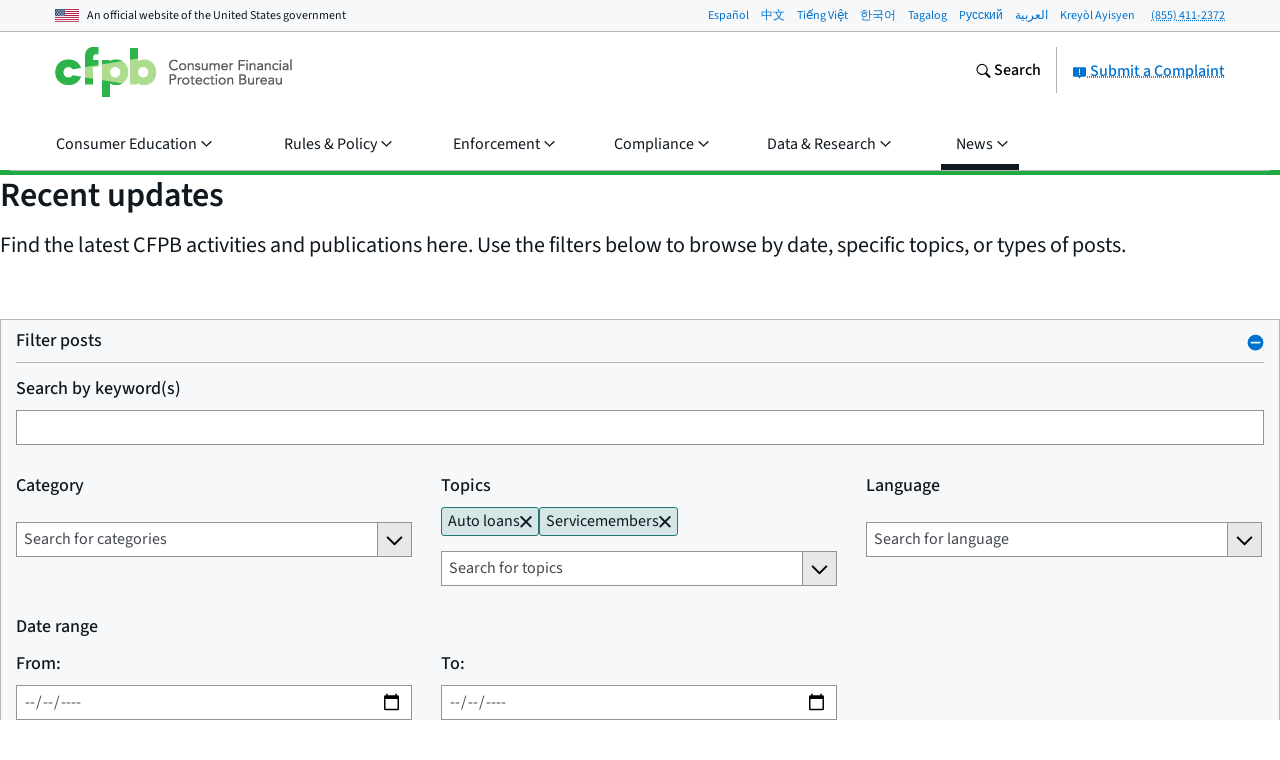

--- FILE ---
content_type: text/html; charset=utf-8
request_url: https://www.consumerfinance.gov/activity-log/?topics=auto-loans&topics=servicemembers
body_size: 46889
content:
<!DOCTYPE html>

<html lang="en" class="no-js">

<head prefix="og: http://ogp.me/ns# fb: http://ogp.me/ns/fb# ">



    <meta http-equiv="X-UA-Compatible" content="IE=edge">
    <meta charset="utf-8"><script type="text/javascript">window.NREUM||(NREUM={});NREUM.info={"beacon":"gov-bam.nr-data.net","errorBeacon":"gov-bam.nr-data.net","licenseKey":"c656a7b008","applicationID":"706871860","transactionName":"ZlEAYkJWV0cEARFdWl8bJENeVE1dCgxKQgQfWQ1SVVtKGgMLCUBQQ1UAWlVoSVUCB191V0JAEFdTQ39dCRYARlRTWAdmUVBcGgwMAVFNbkYNQ0RS","queueTime":0,"applicationTime":2503,"agent":""};
(window.NREUM||(NREUM={})).init={privacy:{cookies_enabled:true},ajax:{deny_list:["gov-bam.nr-data.net"]},feature_flags:["soft_nav"],distributed_tracing:{enabled:true}};(window.NREUM||(NREUM={})).loader_config={agentID:"718417326",accountID:"670562",trustKey:"670562",xpid:"UgEHVFBRGwQAUllVBgkBVg==",licenseKey:"c656a7b008",applicationID:"706871860",browserID:"718417326"};;/*! For license information please see nr-loader-spa-1.308.0.min.js.LICENSE.txt */
(()=>{var e,t,r={384:(e,t,r)=>{"use strict";r.d(t,{NT:()=>a,US:()=>u,Zm:()=>o,bQ:()=>d,dV:()=>c,pV:()=>l});var n=r(6154),i=r(1863),s=r(1910);const a={beacon:"bam.nr-data.net",errorBeacon:"bam.nr-data.net"};function o(){return n.gm.NREUM||(n.gm.NREUM={}),void 0===n.gm.newrelic&&(n.gm.newrelic=n.gm.NREUM),n.gm.NREUM}function c(){let e=o();return e.o||(e.o={ST:n.gm.setTimeout,SI:n.gm.setImmediate||n.gm.setInterval,CT:n.gm.clearTimeout,XHR:n.gm.XMLHttpRequest,REQ:n.gm.Request,EV:n.gm.Event,PR:n.gm.Promise,MO:n.gm.MutationObserver,FETCH:n.gm.fetch,WS:n.gm.WebSocket},(0,s.i)(...Object.values(e.o))),e}function d(e,t){let r=o();r.initializedAgents??={},t.initializedAt={ms:(0,i.t)(),date:new Date},r.initializedAgents[e]=t}function u(e,t){o()[e]=t}function l(){return function(){let e=o();const t=e.info||{};e.info={beacon:a.beacon,errorBeacon:a.errorBeacon,...t}}(),function(){let e=o();const t=e.init||{};e.init={...t}}(),c(),function(){let e=o();const t=e.loader_config||{};e.loader_config={...t}}(),o()}},782:(e,t,r)=>{"use strict";r.d(t,{T:()=>n});const n=r(860).K7.pageViewTiming},860:(e,t,r)=>{"use strict";r.d(t,{$J:()=>u,K7:()=>c,P3:()=>d,XX:()=>i,Yy:()=>o,df:()=>s,qY:()=>n,v4:()=>a});const n="events",i="jserrors",s="browser/blobs",a="rum",o="browser/logs",c={ajax:"ajax",genericEvents:"generic_events",jserrors:i,logging:"logging",metrics:"metrics",pageAction:"page_action",pageViewEvent:"page_view_event",pageViewTiming:"page_view_timing",sessionReplay:"session_replay",sessionTrace:"session_trace",softNav:"soft_navigations",spa:"spa"},d={[c.pageViewEvent]:1,[c.pageViewTiming]:2,[c.metrics]:3,[c.jserrors]:4,[c.spa]:5,[c.ajax]:6,[c.sessionTrace]:7,[c.softNav]:8,[c.sessionReplay]:9,[c.logging]:10,[c.genericEvents]:11},u={[c.pageViewEvent]:a,[c.pageViewTiming]:n,[c.ajax]:n,[c.spa]:n,[c.softNav]:n,[c.metrics]:i,[c.jserrors]:i,[c.sessionTrace]:s,[c.sessionReplay]:s,[c.logging]:o,[c.genericEvents]:"ins"}},944:(e,t,r)=>{"use strict";r.d(t,{R:()=>i});var n=r(3241);function i(e,t){"function"==typeof console.debug&&(console.debug("New Relic Warning: https://github.com/newrelic/newrelic-browser-agent/blob/main/docs/warning-codes.md#".concat(e),t),(0,n.W)({agentIdentifier:null,drained:null,type:"data",name:"warn",feature:"warn",data:{code:e,secondary:t}}))}},993:(e,t,r)=>{"use strict";r.d(t,{A$:()=>s,ET:()=>a,TZ:()=>o,p_:()=>i});var n=r(860);const i={ERROR:"ERROR",WARN:"WARN",INFO:"INFO",DEBUG:"DEBUG",TRACE:"TRACE"},s={OFF:0,ERROR:1,WARN:2,INFO:3,DEBUG:4,TRACE:5},a="log",o=n.K7.logging},1541:(e,t,r)=>{"use strict";r.d(t,{U:()=>i,f:()=>n});const n={MFE:"MFE",BA:"BA"};function i(e,t){if(2!==t?.harvestEndpointVersion)return{};const r=t.agentRef.runtime.appMetadata.agents[0].entityGuid;return e?{"source.id":e.id,"source.name":e.name,"source.type":e.type,"parent.id":e.parent?.id||r,"parent.type":e.parent?.type||n.BA}:{"entity.guid":r,appId:t.agentRef.info.applicationID}}},1687:(e,t,r)=>{"use strict";r.d(t,{Ak:()=>d,Ze:()=>h,x3:()=>u});var n=r(3241),i=r(7836),s=r(3606),a=r(860),o=r(2646);const c={};function d(e,t){const r={staged:!1,priority:a.P3[t]||0};l(e),c[e].get(t)||c[e].set(t,r)}function u(e,t){e&&c[e]&&(c[e].get(t)&&c[e].delete(t),p(e,t,!1),c[e].size&&f(e))}function l(e){if(!e)throw new Error("agentIdentifier required");c[e]||(c[e]=new Map)}function h(e="",t="feature",r=!1){if(l(e),!e||!c[e].get(t)||r)return p(e,t);c[e].get(t).staged=!0,f(e)}function f(e){const t=Array.from(c[e]);t.every(([e,t])=>t.staged)&&(t.sort((e,t)=>e[1].priority-t[1].priority),t.forEach(([t])=>{c[e].delete(t),p(e,t)}))}function p(e,t,r=!0){const a=e?i.ee.get(e):i.ee,c=s.i.handlers;if(!a.aborted&&a.backlog&&c){if((0,n.W)({agentIdentifier:e,type:"lifecycle",name:"drain",feature:t}),r){const e=a.backlog[t],r=c[t];if(r){for(let t=0;e&&t<e.length;++t)g(e[t],r);Object.entries(r).forEach(([e,t])=>{Object.values(t||{}).forEach(t=>{t[0]?.on&&t[0]?.context()instanceof o.y&&t[0].on(e,t[1])})})}}a.isolatedBacklog||delete c[t],a.backlog[t]=null,a.emit("drain-"+t,[])}}function g(e,t){var r=e[1];Object.values(t[r]||{}).forEach(t=>{var r=e[0];if(t[0]===r){var n=t[1],i=e[3],s=e[2];n.apply(i,s)}})}},1738:(e,t,r)=>{"use strict";r.d(t,{U:()=>f,Y:()=>h});var n=r(3241),i=r(9908),s=r(1863),a=r(944),o=r(5701),c=r(3969),d=r(8362),u=r(860),l=r(4261);function h(e,t,r,s){const h=s||r;!h||h[e]&&h[e]!==d.d.prototype[e]||(h[e]=function(){(0,i.p)(c.xV,["API/"+e+"/called"],void 0,u.K7.metrics,r.ee),(0,n.W)({agentIdentifier:r.agentIdentifier,drained:!!o.B?.[r.agentIdentifier],type:"data",name:"api",feature:l.Pl+e,data:{}});try{return t.apply(this,arguments)}catch(e){(0,a.R)(23,e)}})}function f(e,t,r,n,a){const o=e.info;null===r?delete o.jsAttributes[t]:o.jsAttributes[t]=r,(a||null===r)&&(0,i.p)(l.Pl+n,[(0,s.t)(),t,r],void 0,"session",e.ee)}},1741:(e,t,r)=>{"use strict";r.d(t,{W:()=>s});var n=r(944),i=r(4261);class s{#e(e,...t){if(this[e]!==s.prototype[e])return this[e](...t);(0,n.R)(35,e)}addPageAction(e,t){return this.#e(i.hG,e,t)}register(e){return this.#e(i.eY,e)}recordCustomEvent(e,t){return this.#e(i.fF,e,t)}setPageViewName(e,t){return this.#e(i.Fw,e,t)}setCustomAttribute(e,t,r){return this.#e(i.cD,e,t,r)}noticeError(e,t){return this.#e(i.o5,e,t)}setUserId(e,t=!1){return this.#e(i.Dl,e,t)}setApplicationVersion(e){return this.#e(i.nb,e)}setErrorHandler(e){return this.#e(i.bt,e)}addRelease(e,t){return this.#e(i.k6,e,t)}log(e,t){return this.#e(i.$9,e,t)}start(){return this.#e(i.d3)}finished(e){return this.#e(i.BL,e)}recordReplay(){return this.#e(i.CH)}pauseReplay(){return this.#e(i.Tb)}addToTrace(e){return this.#e(i.U2,e)}setCurrentRouteName(e){return this.#e(i.PA,e)}interaction(e){return this.#e(i.dT,e)}wrapLogger(e,t,r){return this.#e(i.Wb,e,t,r)}measure(e,t){return this.#e(i.V1,e,t)}consent(e){return this.#e(i.Pv,e)}}},1863:(e,t,r)=>{"use strict";function n(){return Math.floor(performance.now())}r.d(t,{t:()=>n})},1910:(e,t,r)=>{"use strict";r.d(t,{i:()=>s});var n=r(944);const i=new Map;function s(...e){return e.every(e=>{if(i.has(e))return i.get(e);const t="function"==typeof e?e.toString():"",r=t.includes("[native code]"),s=t.includes("nrWrapper");return r||s||(0,n.R)(64,e?.name||t),i.set(e,r),r})}},2555:(e,t,r)=>{"use strict";r.d(t,{D:()=>o,f:()=>a});var n=r(384),i=r(8122);const s={beacon:n.NT.beacon,errorBeacon:n.NT.errorBeacon,licenseKey:void 0,applicationID:void 0,sa:void 0,queueTime:void 0,applicationTime:void 0,ttGuid:void 0,user:void 0,account:void 0,product:void 0,extra:void 0,jsAttributes:{},userAttributes:void 0,atts:void 0,transactionName:void 0,tNamePlain:void 0};function a(e){try{return!!e.licenseKey&&!!e.errorBeacon&&!!e.applicationID}catch(e){return!1}}const o=e=>(0,i.a)(e,s)},2614:(e,t,r)=>{"use strict";r.d(t,{BB:()=>a,H3:()=>n,g:()=>d,iL:()=>c,tS:()=>o,uh:()=>i,wk:()=>s});const n="NRBA",i="SESSION",s=144e5,a=18e5,o={STARTED:"session-started",PAUSE:"session-pause",RESET:"session-reset",RESUME:"session-resume",UPDATE:"session-update"},c={SAME_TAB:"same-tab",CROSS_TAB:"cross-tab"},d={OFF:0,FULL:1,ERROR:2}},2646:(e,t,r)=>{"use strict";r.d(t,{y:()=>n});class n{constructor(e){this.contextId=e}}},2843:(e,t,r)=>{"use strict";r.d(t,{G:()=>s,u:()=>i});var n=r(3878);function i(e,t=!1,r,i){(0,n.DD)("visibilitychange",function(){if(t)return void("hidden"===document.visibilityState&&e());e(document.visibilityState)},r,i)}function s(e,t,r){(0,n.sp)("pagehide",e,t,r)}},3241:(e,t,r)=>{"use strict";r.d(t,{W:()=>s});var n=r(6154);const i="newrelic";function s(e={}){try{n.gm.dispatchEvent(new CustomEvent(i,{detail:e}))}catch(e){}}},3304:(e,t,r)=>{"use strict";r.d(t,{A:()=>s});var n=r(7836);const i=()=>{const e=new WeakSet;return(t,r)=>{if("object"==typeof r&&null!==r){if(e.has(r))return;e.add(r)}return r}};function s(e){try{return JSON.stringify(e,i())??""}catch(e){try{n.ee.emit("internal-error",[e])}catch(e){}return""}}},3333:(e,t,r)=>{"use strict";r.d(t,{$v:()=>u,TZ:()=>n,Xh:()=>c,Zp:()=>i,kd:()=>d,mq:()=>o,nf:()=>a,qN:()=>s});const n=r(860).K7.genericEvents,i=["auxclick","click","copy","keydown","paste","scrollend"],s=["focus","blur"],a=4,o=1e3,c=2e3,d=["PageAction","UserAction","BrowserPerformance"],u={RESOURCES:"experimental.resources",REGISTER:"register"}},3434:(e,t,r)=>{"use strict";r.d(t,{Jt:()=>s,YM:()=>d});var n=r(7836),i=r(5607);const s="nr@original:".concat(i.W),a=50;var o=Object.prototype.hasOwnProperty,c=!1;function d(e,t){return e||(e=n.ee),r.inPlace=function(e,t,n,i,s){n||(n="");const a="-"===n.charAt(0);for(let o=0;o<t.length;o++){const c=t[o],d=e[c];l(d)||(e[c]=r(d,a?c+n:n,i,c,s))}},r.flag=s,r;function r(t,r,n,c,d){return l(t)?t:(r||(r=""),nrWrapper[s]=t,function(e,t,r){if(Object.defineProperty&&Object.keys)try{return Object.keys(e).forEach(function(r){Object.defineProperty(t,r,{get:function(){return e[r]},set:function(t){return e[r]=t,t}})}),t}catch(e){u([e],r)}for(var n in e)o.call(e,n)&&(t[n]=e[n])}(t,nrWrapper,e),nrWrapper);function nrWrapper(){var s,o,l,h;let f;try{o=this,s=[...arguments],l="function"==typeof n?n(s,o):n||{}}catch(t){u([t,"",[s,o,c],l],e)}i(r+"start",[s,o,c],l,d);const p=performance.now();let g;try{return h=t.apply(o,s),g=performance.now(),h}catch(e){throw g=performance.now(),i(r+"err",[s,o,e],l,d),f=e,f}finally{const e=g-p,t={start:p,end:g,duration:e,isLongTask:e>=a,methodName:c,thrownError:f};t.isLongTask&&i("long-task",[t,o],l,d),i(r+"end",[s,o,h],l,d)}}}function i(r,n,i,s){if(!c||t){var a=c;c=!0;try{e.emit(r,n,i,t,s)}catch(t){u([t,r,n,i],e)}c=a}}}function u(e,t){t||(t=n.ee);try{t.emit("internal-error",e)}catch(e){}}function l(e){return!(e&&"function"==typeof e&&e.apply&&!e[s])}},3606:(e,t,r)=>{"use strict";r.d(t,{i:()=>s});var n=r(9908);s.on=a;var i=s.handlers={};function s(e,t,r,s){a(s||n.d,i,e,t,r)}function a(e,t,r,i,s){s||(s="feature"),e||(e=n.d);var a=t[s]=t[s]||{};(a[r]=a[r]||[]).push([e,i])}},3738:(e,t,r)=>{"use strict";r.d(t,{He:()=>i,Kp:()=>o,Lc:()=>d,Rz:()=>u,TZ:()=>n,bD:()=>s,d3:()=>a,jx:()=>l,sl:()=>h,uP:()=>c});const n=r(860).K7.sessionTrace,i="bstResource",s="resource",a="-start",o="-end",c="fn"+a,d="fn"+o,u="pushState",l=1e3,h=3e4},3785:(e,t,r)=>{"use strict";r.d(t,{R:()=>c,b:()=>d});var n=r(9908),i=r(1863),s=r(860),a=r(3969),o=r(993);function c(e,t,r={},c=o.p_.INFO,d=!0,u,l=(0,i.t)()){(0,n.p)(a.xV,["API/logging/".concat(c.toLowerCase(),"/called")],void 0,s.K7.metrics,e),(0,n.p)(o.ET,[l,t,r,c,d,u],void 0,s.K7.logging,e)}function d(e){return"string"==typeof e&&Object.values(o.p_).some(t=>t===e.toUpperCase().trim())}},3878:(e,t,r)=>{"use strict";function n(e,t){return{capture:e,passive:!1,signal:t}}function i(e,t,r=!1,i){window.addEventListener(e,t,n(r,i))}function s(e,t,r=!1,i){document.addEventListener(e,t,n(r,i))}r.d(t,{DD:()=>s,jT:()=>n,sp:()=>i})},3962:(e,t,r)=>{"use strict";r.d(t,{AM:()=>a,O2:()=>l,OV:()=>s,Qu:()=>h,TZ:()=>c,ih:()=>f,pP:()=>o,t1:()=>u,tC:()=>i,wD:()=>d});var n=r(860);const i=["click","keydown","submit"],s="popstate",a="api",o="initialPageLoad",c=n.K7.softNav,d=5e3,u=500,l={INITIAL_PAGE_LOAD:"",ROUTE_CHANGE:1,UNSPECIFIED:2},h={INTERACTION:1,AJAX:2,CUSTOM_END:3,CUSTOM_TRACER:4},f={IP:"in progress",PF:"pending finish",FIN:"finished",CAN:"cancelled"}},3969:(e,t,r)=>{"use strict";r.d(t,{TZ:()=>n,XG:()=>o,rs:()=>i,xV:()=>a,z_:()=>s});const n=r(860).K7.metrics,i="sm",s="cm",a="storeSupportabilityMetrics",o="storeEventMetrics"},4234:(e,t,r)=>{"use strict";r.d(t,{W:()=>s});var n=r(7836),i=r(1687);class s{constructor(e,t){this.agentIdentifier=e,this.ee=n.ee.get(e),this.featureName=t,this.blocked=!1}deregisterDrain(){(0,i.x3)(this.agentIdentifier,this.featureName)}}},4261:(e,t,r)=>{"use strict";r.d(t,{$9:()=>u,BL:()=>c,CH:()=>p,Dl:()=>R,Fw:()=>w,PA:()=>v,Pl:()=>n,Pv:()=>A,Tb:()=>h,U2:()=>a,V1:()=>E,Wb:()=>T,bt:()=>y,cD:()=>b,d3:()=>x,dT:()=>d,eY:()=>g,fF:()=>f,hG:()=>s,hw:()=>i,k6:()=>o,nb:()=>m,o5:()=>l});const n="api-",i=n+"ixn-",s="addPageAction",a="addToTrace",o="addRelease",c="finished",d="interaction",u="log",l="noticeError",h="pauseReplay",f="recordCustomEvent",p="recordReplay",g="register",m="setApplicationVersion",v="setCurrentRouteName",b="setCustomAttribute",y="setErrorHandler",w="setPageViewName",R="setUserId",x="start",T="wrapLogger",E="measure",A="consent"},5205:(e,t,r)=>{"use strict";r.d(t,{j:()=>S});var n=r(384),i=r(1741);var s=r(2555),a=r(3333);const o=e=>{if(!e||"string"!=typeof e)return!1;try{document.createDocumentFragment().querySelector(e)}catch{return!1}return!0};var c=r(2614),d=r(944),u=r(8122);const l="[data-nr-mask]",h=e=>(0,u.a)(e,(()=>{const e={feature_flags:[],experimental:{allow_registered_children:!1,resources:!1},mask_selector:"*",block_selector:"[data-nr-block]",mask_input_options:{color:!1,date:!1,"datetime-local":!1,email:!1,month:!1,number:!1,range:!1,search:!1,tel:!1,text:!1,time:!1,url:!1,week:!1,textarea:!1,select:!1,password:!0}};return{ajax:{deny_list:void 0,block_internal:!0,enabled:!0,autoStart:!0},api:{get allow_registered_children(){return e.feature_flags.includes(a.$v.REGISTER)||e.experimental.allow_registered_children},set allow_registered_children(t){e.experimental.allow_registered_children=t},duplicate_registered_data:!1},browser_consent_mode:{enabled:!1},distributed_tracing:{enabled:void 0,exclude_newrelic_header:void 0,cors_use_newrelic_header:void 0,cors_use_tracecontext_headers:void 0,allowed_origins:void 0},get feature_flags(){return e.feature_flags},set feature_flags(t){e.feature_flags=t},generic_events:{enabled:!0,autoStart:!0},harvest:{interval:30},jserrors:{enabled:!0,autoStart:!0},logging:{enabled:!0,autoStart:!0},metrics:{enabled:!0,autoStart:!0},obfuscate:void 0,page_action:{enabled:!0},page_view_event:{enabled:!0,autoStart:!0},page_view_timing:{enabled:!0,autoStart:!0},performance:{capture_marks:!1,capture_measures:!1,capture_detail:!0,resources:{get enabled(){return e.feature_flags.includes(a.$v.RESOURCES)||e.experimental.resources},set enabled(t){e.experimental.resources=t},asset_types:[],first_party_domains:[],ignore_newrelic:!0}},privacy:{cookies_enabled:!0},proxy:{assets:void 0,beacon:void 0},session:{expiresMs:c.wk,inactiveMs:c.BB},session_replay:{autoStart:!0,enabled:!1,preload:!1,sampling_rate:10,error_sampling_rate:100,collect_fonts:!1,inline_images:!1,fix_stylesheets:!0,mask_all_inputs:!0,get mask_text_selector(){return e.mask_selector},set mask_text_selector(t){o(t)?e.mask_selector="".concat(t,",").concat(l):""===t||null===t?e.mask_selector=l:(0,d.R)(5,t)},get block_class(){return"nr-block"},get ignore_class(){return"nr-ignore"},get mask_text_class(){return"nr-mask"},get block_selector(){return e.block_selector},set block_selector(t){o(t)?e.block_selector+=",".concat(t):""!==t&&(0,d.R)(6,t)},get mask_input_options(){return e.mask_input_options},set mask_input_options(t){t&&"object"==typeof t?e.mask_input_options={...t,password:!0}:(0,d.R)(7,t)}},session_trace:{enabled:!0,autoStart:!0},soft_navigations:{enabled:!0,autoStart:!0},spa:{enabled:!0,autoStart:!0},ssl:void 0,user_actions:{enabled:!0,elementAttributes:["id","className","tagName","type"]}}})());var f=r(6154),p=r(9324);let g=0;const m={buildEnv:p.F3,distMethod:p.Xs,version:p.xv,originTime:f.WN},v={consented:!1},b={appMetadata:{},get consented(){return this.session?.state?.consent||v.consented},set consented(e){v.consented=e},customTransaction:void 0,denyList:void 0,disabled:!1,harvester:void 0,isolatedBacklog:!1,isRecording:!1,loaderType:void 0,maxBytes:3e4,obfuscator:void 0,onerror:void 0,ptid:void 0,releaseIds:{},session:void 0,timeKeeper:void 0,registeredEntities:[],jsAttributesMetadata:{bytes:0},get harvestCount(){return++g}},y=e=>{const t=(0,u.a)(e,b),r=Object.keys(m).reduce((e,t)=>(e[t]={value:m[t],writable:!1,configurable:!0,enumerable:!0},e),{});return Object.defineProperties(t,r)};var w=r(5701);const R=e=>{const t=e.startsWith("http");e+="/",r.p=t?e:"https://"+e};var x=r(7836),T=r(3241);const E={accountID:void 0,trustKey:void 0,agentID:void 0,licenseKey:void 0,applicationID:void 0,xpid:void 0},A=e=>(0,u.a)(e,E),_=new Set;function S(e,t={},r,a){let{init:o,info:c,loader_config:d,runtime:u={},exposed:l=!0}=t;if(!c){const e=(0,n.pV)();o=e.init,c=e.info,d=e.loader_config}e.init=h(o||{}),e.loader_config=A(d||{}),c.jsAttributes??={},f.bv&&(c.jsAttributes.isWorker=!0),e.info=(0,s.D)(c);const p=e.init,g=[c.beacon,c.errorBeacon];_.has(e.agentIdentifier)||(p.proxy.assets&&(R(p.proxy.assets),g.push(p.proxy.assets)),p.proxy.beacon&&g.push(p.proxy.beacon),e.beacons=[...g],function(e){const t=(0,n.pV)();Object.getOwnPropertyNames(i.W.prototype).forEach(r=>{const n=i.W.prototype[r];if("function"!=typeof n||"constructor"===n)return;let s=t[r];e[r]&&!1!==e.exposed&&"micro-agent"!==e.runtime?.loaderType&&(t[r]=(...t)=>{const n=e[r](...t);return s?s(...t):n})})}(e),(0,n.US)("activatedFeatures",w.B)),u.denyList=[...p.ajax.deny_list||[],...p.ajax.block_internal?g:[]],u.ptid=e.agentIdentifier,u.loaderType=r,e.runtime=y(u),_.has(e.agentIdentifier)||(e.ee=x.ee.get(e.agentIdentifier),e.exposed=l,(0,T.W)({agentIdentifier:e.agentIdentifier,drained:!!w.B?.[e.agentIdentifier],type:"lifecycle",name:"initialize",feature:void 0,data:e.config})),_.add(e.agentIdentifier)}},5270:(e,t,r)=>{"use strict";r.d(t,{Aw:()=>a,SR:()=>s,rF:()=>o});var n=r(384),i=r(7767);function s(e){return!!(0,n.dV)().o.MO&&(0,i.V)(e)&&!0===e?.session_trace.enabled}function a(e){return!0===e?.session_replay.preload&&s(e)}function o(e,t){try{if("string"==typeof t?.type){if("password"===t.type.toLowerCase())return"*".repeat(e?.length||0);if(void 0!==t?.dataset?.nrUnmask||t?.classList?.contains("nr-unmask"))return e}}catch(e){}return"string"==typeof e?e.replace(/[\S]/g,"*"):"*".repeat(e?.length||0)}},5289:(e,t,r)=>{"use strict";r.d(t,{GG:()=>a,Qr:()=>c,sB:()=>o});var n=r(3878),i=r(6389);function s(){return"undefined"==typeof document||"complete"===document.readyState}function a(e,t){if(s())return e();const r=(0,i.J)(e),a=setInterval(()=>{s()&&(clearInterval(a),r())},500);(0,n.sp)("load",r,t)}function o(e){if(s())return e();(0,n.DD)("DOMContentLoaded",e)}function c(e){if(s())return e();(0,n.sp)("popstate",e)}},5607:(e,t,r)=>{"use strict";r.d(t,{W:()=>n});const n=(0,r(9566).bz)()},5701:(e,t,r)=>{"use strict";r.d(t,{B:()=>s,t:()=>a});var n=r(3241);const i=new Set,s={};function a(e,t){const r=t.agentIdentifier;s[r]??={},e&&"object"==typeof e&&(i.has(r)||(t.ee.emit("rumresp",[e]),s[r]=e,i.add(r),(0,n.W)({agentIdentifier:r,loaded:!0,drained:!0,type:"lifecycle",name:"load",feature:void 0,data:e})))}},6154:(e,t,r)=>{"use strict";r.d(t,{OF:()=>d,RI:()=>i,WN:()=>h,bv:()=>s,eN:()=>f,gm:()=>a,lR:()=>l,m:()=>c,mw:()=>o,sb:()=>u});var n=r(1863);const i="undefined"!=typeof window&&!!window.document,s="undefined"!=typeof WorkerGlobalScope&&("undefined"!=typeof self&&self instanceof WorkerGlobalScope&&self.navigator instanceof WorkerNavigator||"undefined"!=typeof globalThis&&globalThis instanceof WorkerGlobalScope&&globalThis.navigator instanceof WorkerNavigator),a=i?window:"undefined"!=typeof WorkerGlobalScope&&("undefined"!=typeof self&&self instanceof WorkerGlobalScope&&self||"undefined"!=typeof globalThis&&globalThis instanceof WorkerGlobalScope&&globalThis),o=Boolean("hidden"===a?.document?.visibilityState),c=""+a?.location,d=/iPad|iPhone|iPod/.test(a.navigator?.userAgent),u=d&&"undefined"==typeof SharedWorker,l=(()=>{const e=a.navigator?.userAgent?.match(/Firefox[/\s](\d+\.\d+)/);return Array.isArray(e)&&e.length>=2?+e[1]:0})(),h=Date.now()-(0,n.t)(),f=()=>"undefined"!=typeof PerformanceNavigationTiming&&a?.performance?.getEntriesByType("navigation")?.[0]?.responseStart},6344:(e,t,r)=>{"use strict";r.d(t,{BB:()=>u,Qb:()=>l,TZ:()=>i,Ug:()=>a,Vh:()=>s,_s:()=>o,bc:()=>d,yP:()=>c});var n=r(2614);const i=r(860).K7.sessionReplay,s="errorDuringReplay",a=.12,o={DomContentLoaded:0,Load:1,FullSnapshot:2,IncrementalSnapshot:3,Meta:4,Custom:5},c={[n.g.ERROR]:15e3,[n.g.FULL]:3e5,[n.g.OFF]:0},d={RESET:{message:"Session was reset",sm:"Reset"},IMPORT:{message:"Recorder failed to import",sm:"Import"},TOO_MANY:{message:"429: Too Many Requests",sm:"Too-Many"},TOO_BIG:{message:"Payload was too large",sm:"Too-Big"},CROSS_TAB:{message:"Session Entity was set to OFF on another tab",sm:"Cross-Tab"},ENTITLEMENTS:{message:"Session Replay is not allowed and will not be started",sm:"Entitlement"}},u=5e3,l={API:"api",RESUME:"resume",SWITCH_TO_FULL:"switchToFull",INITIALIZE:"initialize",PRELOAD:"preload"}},6389:(e,t,r)=>{"use strict";function n(e,t=500,r={}){const n=r?.leading||!1;let i;return(...r)=>{n&&void 0===i&&(e.apply(this,r),i=setTimeout(()=>{i=clearTimeout(i)},t)),n||(clearTimeout(i),i=setTimeout(()=>{e.apply(this,r)},t))}}function i(e){let t=!1;return(...r)=>{t||(t=!0,e.apply(this,r))}}r.d(t,{J:()=>i,s:()=>n})},6630:(e,t,r)=>{"use strict";r.d(t,{T:()=>n});const n=r(860).K7.pageViewEvent},6774:(e,t,r)=>{"use strict";r.d(t,{T:()=>n});const n=r(860).K7.jserrors},7295:(e,t,r)=>{"use strict";r.d(t,{Xv:()=>a,gX:()=>i,iW:()=>s});var n=[];function i(e){if(!e||s(e))return!1;if(0===n.length)return!0;if("*"===n[0].hostname)return!1;for(var t=0;t<n.length;t++){var r=n[t];if(r.hostname.test(e.hostname)&&r.pathname.test(e.pathname))return!1}return!0}function s(e){return void 0===e.hostname}function a(e){if(n=[],e&&e.length)for(var t=0;t<e.length;t++){let r=e[t];if(!r)continue;if("*"===r)return void(n=[{hostname:"*"}]);0===r.indexOf("http://")?r=r.substring(7):0===r.indexOf("https://")&&(r=r.substring(8));const i=r.indexOf("/");let s,a;i>0?(s=r.substring(0,i),a=r.substring(i)):(s=r,a="*");let[c]=s.split(":");n.push({hostname:o(c),pathname:o(a,!0)})}}function o(e,t=!1){const r=e.replace(/[.+?^${}()|[\]\\]/g,e=>"\\"+e).replace(/\*/g,".*?");return new RegExp((t?"^":"")+r+"$")}},7485:(e,t,r)=>{"use strict";r.d(t,{D:()=>i});var n=r(6154);function i(e){if(0===(e||"").indexOf("data:"))return{protocol:"data"};try{const t=new URL(e,location.href),r={port:t.port,hostname:t.hostname,pathname:t.pathname,search:t.search,protocol:t.protocol.slice(0,t.protocol.indexOf(":")),sameOrigin:t.protocol===n.gm?.location?.protocol&&t.host===n.gm?.location?.host};return r.port&&""!==r.port||("http:"===t.protocol&&(r.port="80"),"https:"===t.protocol&&(r.port="443")),r.pathname&&""!==r.pathname?r.pathname.startsWith("/")||(r.pathname="/".concat(r.pathname)):r.pathname="/",r}catch(e){return{}}}},7699:(e,t,r)=>{"use strict";r.d(t,{It:()=>s,KC:()=>o,No:()=>i,qh:()=>a});var n=r(860);const i=16e3,s=1e6,a="SESSION_ERROR",o={[n.K7.logging]:!0,[n.K7.genericEvents]:!1,[n.K7.jserrors]:!1,[n.K7.ajax]:!1}},7767:(e,t,r)=>{"use strict";r.d(t,{V:()=>i});var n=r(6154);const i=e=>n.RI&&!0===e?.privacy.cookies_enabled},7836:(e,t,r)=>{"use strict";r.d(t,{P:()=>o,ee:()=>c});var n=r(384),i=r(8990),s=r(2646),a=r(5607);const o="nr@context:".concat(a.W),c=function e(t,r){var n={},a={},u={},l=!1;try{l=16===r.length&&d.initializedAgents?.[r]?.runtime.isolatedBacklog}catch(e){}var h={on:p,addEventListener:p,removeEventListener:function(e,t){var r=n[e];if(!r)return;for(var i=0;i<r.length;i++)r[i]===t&&r.splice(i,1)},emit:function(e,r,n,i,s){!1!==s&&(s=!0);if(c.aborted&&!i)return;t&&s&&t.emit(e,r,n);var o=f(n);g(e).forEach(e=>{e.apply(o,r)});var d=v()[a[e]];d&&d.push([h,e,r,o]);return o},get:m,listeners:g,context:f,buffer:function(e,t){const r=v();if(t=t||"feature",h.aborted)return;Object.entries(e||{}).forEach(([e,n])=>{a[n]=t,t in r||(r[t]=[])})},abort:function(){h._aborted=!0,Object.keys(h.backlog).forEach(e=>{delete h.backlog[e]})},isBuffering:function(e){return!!v()[a[e]]},debugId:r,backlog:l?{}:t&&"object"==typeof t.backlog?t.backlog:{},isolatedBacklog:l};return Object.defineProperty(h,"aborted",{get:()=>{let e=h._aborted||!1;return e||(t&&(e=t.aborted),e)}}),h;function f(e){return e&&e instanceof s.y?e:e?(0,i.I)(e,o,()=>new s.y(o)):new s.y(o)}function p(e,t){n[e]=g(e).concat(t)}function g(e){return n[e]||[]}function m(t){return u[t]=u[t]||e(h,t)}function v(){return h.backlog}}(void 0,"globalEE"),d=(0,n.Zm)();d.ee||(d.ee=c)},8122:(e,t,r)=>{"use strict";r.d(t,{a:()=>i});var n=r(944);function i(e,t){try{if(!e||"object"!=typeof e)return(0,n.R)(3);if(!t||"object"!=typeof t)return(0,n.R)(4);const r=Object.create(Object.getPrototypeOf(t),Object.getOwnPropertyDescriptors(t)),s=0===Object.keys(r).length?e:r;for(let a in s)if(void 0!==e[a])try{if(null===e[a]){r[a]=null;continue}Array.isArray(e[a])&&Array.isArray(t[a])?r[a]=Array.from(new Set([...e[a],...t[a]])):"object"==typeof e[a]&&"object"==typeof t[a]?r[a]=i(e[a],t[a]):r[a]=e[a]}catch(e){r[a]||(0,n.R)(1,e)}return r}catch(e){(0,n.R)(2,e)}}},8139:(e,t,r)=>{"use strict";r.d(t,{u:()=>h});var n=r(7836),i=r(3434),s=r(8990),a=r(6154);const o={},c=a.gm.XMLHttpRequest,d="addEventListener",u="removeEventListener",l="nr@wrapped:".concat(n.P);function h(e){var t=function(e){return(e||n.ee).get("events")}(e);if(o[t.debugId]++)return t;o[t.debugId]=1;var r=(0,i.YM)(t,!0);function h(e){r.inPlace(e,[d,u],"-",p)}function p(e,t){return e[1]}return"getPrototypeOf"in Object&&(a.RI&&f(document,h),c&&f(c.prototype,h),f(a.gm,h)),t.on(d+"-start",function(e,t){var n=e[1];if(null!==n&&("function"==typeof n||"object"==typeof n)&&"newrelic"!==e[0]){var i=(0,s.I)(n,l,function(){var e={object:function(){if("function"!=typeof n.handleEvent)return;return n.handleEvent.apply(n,arguments)},function:n}[typeof n];return e?r(e,"fn-",null,e.name||"anonymous"):n});this.wrapped=e[1]=i}}),t.on(u+"-start",function(e){e[1]=this.wrapped||e[1]}),t}function f(e,t,...r){let n=e;for(;"object"==typeof n&&!Object.prototype.hasOwnProperty.call(n,d);)n=Object.getPrototypeOf(n);n&&t(n,...r)}},8362:(e,t,r)=>{"use strict";r.d(t,{d:()=>s});var n=r(9566),i=r(1741);class s extends i.W{agentIdentifier=(0,n.LA)(16)}},8374:(e,t,r)=>{r.nc=(()=>{try{return document?.currentScript?.nonce}catch(e){}return""})()},8990:(e,t,r)=>{"use strict";r.d(t,{I:()=>i});var n=Object.prototype.hasOwnProperty;function i(e,t,r){if(n.call(e,t))return e[t];var i=r();if(Object.defineProperty&&Object.keys)try{return Object.defineProperty(e,t,{value:i,writable:!0,enumerable:!1}),i}catch(e){}return e[t]=i,i}},9119:(e,t,r)=>{"use strict";r.d(t,{L:()=>s});var n=/([^?#]*)[^#]*(#[^?]*|$).*/,i=/([^?#]*)().*/;function s(e,t){return e?e.replace(t?n:i,"$1$2"):e}},9300:(e,t,r)=>{"use strict";r.d(t,{T:()=>n});const n=r(860).K7.ajax},9324:(e,t,r)=>{"use strict";r.d(t,{AJ:()=>a,F3:()=>i,Xs:()=>s,Yq:()=>o,xv:()=>n});const n="1.308.0",i="PROD",s="CDN",a="@newrelic/rrweb",o="1.0.1"},9566:(e,t,r)=>{"use strict";r.d(t,{LA:()=>o,ZF:()=>c,bz:()=>a,el:()=>d});var n=r(6154);const i="xxxxxxxx-xxxx-4xxx-yxxx-xxxxxxxxxxxx";function s(e,t){return e?15&e[t]:16*Math.random()|0}function a(){const e=n.gm?.crypto||n.gm?.msCrypto;let t,r=0;return e&&e.getRandomValues&&(t=e.getRandomValues(new Uint8Array(30))),i.split("").map(e=>"x"===e?s(t,r++).toString(16):"y"===e?(3&s()|8).toString(16):e).join("")}function o(e){const t=n.gm?.crypto||n.gm?.msCrypto;let r,i=0;t&&t.getRandomValues&&(r=t.getRandomValues(new Uint8Array(e)));const a=[];for(var o=0;o<e;o++)a.push(s(r,i++).toString(16));return a.join("")}function c(){return o(16)}function d(){return o(32)}},9908:(e,t,r)=>{"use strict";r.d(t,{d:()=>n,p:()=>i});var n=r(7836).ee.get("handle");function i(e,t,r,i,s){s?(s.buffer([e],i),s.emit(e,t,r)):(n.buffer([e],i),n.emit(e,t,r))}}},n={};function i(e){var t=n[e];if(void 0!==t)return t.exports;var s=n[e]={exports:{}};return r[e](s,s.exports,i),s.exports}i.m=r,i.d=(e,t)=>{for(var r in t)i.o(t,r)&&!i.o(e,r)&&Object.defineProperty(e,r,{enumerable:!0,get:t[r]})},i.f={},i.e=e=>Promise.all(Object.keys(i.f).reduce((t,r)=>(i.f[r](e,t),t),[])),i.u=e=>({212:"nr-spa-compressor",249:"nr-spa-recorder",478:"nr-spa"}[e]+"-1.308.0.min.js"),i.o=(e,t)=>Object.prototype.hasOwnProperty.call(e,t),e={},t="NRBA-1.308.0.PROD:",i.l=(r,n,s,a)=>{if(e[r])e[r].push(n);else{var o,c;if(void 0!==s)for(var d=document.getElementsByTagName("script"),u=0;u<d.length;u++){var l=d[u];if(l.getAttribute("src")==r||l.getAttribute("data-webpack")==t+s){o=l;break}}if(!o){c=!0;var h={478:"sha512-RSfSVnmHk59T/uIPbdSE0LPeqcEdF4/+XhfJdBuccH5rYMOEZDhFdtnh6X6nJk7hGpzHd9Ujhsy7lZEz/ORYCQ==",249:"sha512-ehJXhmntm85NSqW4MkhfQqmeKFulra3klDyY0OPDUE+sQ3GokHlPh1pmAzuNy//3j4ac6lzIbmXLvGQBMYmrkg==",212:"sha512-B9h4CR46ndKRgMBcK+j67uSR2RCnJfGefU+A7FrgR/k42ovXy5x/MAVFiSvFxuVeEk/pNLgvYGMp1cBSK/G6Fg=="};(o=document.createElement("script")).charset="utf-8",i.nc&&o.setAttribute("nonce",i.nc),o.setAttribute("data-webpack",t+s),o.src=r,0!==o.src.indexOf(window.location.origin+"/")&&(o.crossOrigin="anonymous"),h[a]&&(o.integrity=h[a])}e[r]=[n];var f=(t,n)=>{o.onerror=o.onload=null,clearTimeout(p);var i=e[r];if(delete e[r],o.parentNode&&o.parentNode.removeChild(o),i&&i.forEach(e=>e(n)),t)return t(n)},p=setTimeout(f.bind(null,void 0,{type:"timeout",target:o}),12e4);o.onerror=f.bind(null,o.onerror),o.onload=f.bind(null,o.onload),c&&document.head.appendChild(o)}},i.r=e=>{"undefined"!=typeof Symbol&&Symbol.toStringTag&&Object.defineProperty(e,Symbol.toStringTag,{value:"Module"}),Object.defineProperty(e,"__esModule",{value:!0})},i.p="https://js-agent.newrelic.com/",(()=>{var e={38:0,788:0};i.f.j=(t,r)=>{var n=i.o(e,t)?e[t]:void 0;if(0!==n)if(n)r.push(n[2]);else{var s=new Promise((r,i)=>n=e[t]=[r,i]);r.push(n[2]=s);var a=i.p+i.u(t),o=new Error;i.l(a,r=>{if(i.o(e,t)&&(0!==(n=e[t])&&(e[t]=void 0),n)){var s=r&&("load"===r.type?"missing":r.type),a=r&&r.target&&r.target.src;o.message="Loading chunk "+t+" failed: ("+s+": "+a+")",o.name="ChunkLoadError",o.type=s,o.request=a,n[1](o)}},"chunk-"+t,t)}};var t=(t,r)=>{var n,s,[a,o,c]=r,d=0;if(a.some(t=>0!==e[t])){for(n in o)i.o(o,n)&&(i.m[n]=o[n]);if(c)c(i)}for(t&&t(r);d<a.length;d++)s=a[d],i.o(e,s)&&e[s]&&e[s][0](),e[s]=0},r=self["webpackChunk:NRBA-1.308.0.PROD"]=self["webpackChunk:NRBA-1.308.0.PROD"]||[];r.forEach(t.bind(null,0)),r.push=t.bind(null,r.push.bind(r))})(),(()=>{"use strict";i(8374);var e=i(8362),t=i(860);const r=Object.values(t.K7);var n=i(5205);var s=i(9908),a=i(1863),o=i(4261),c=i(1738);var d=i(1687),u=i(4234),l=i(5289),h=i(6154),f=i(944),p=i(5270),g=i(7767),m=i(6389),v=i(7699);class b extends u.W{constructor(e,t){super(e.agentIdentifier,t),this.agentRef=e,this.abortHandler=void 0,this.featAggregate=void 0,this.loadedSuccessfully=void 0,this.onAggregateImported=new Promise(e=>{this.loadedSuccessfully=e}),this.deferred=Promise.resolve(),!1===e.init[this.featureName].autoStart?this.deferred=new Promise((t,r)=>{this.ee.on("manual-start-all",(0,m.J)(()=>{(0,d.Ak)(e.agentIdentifier,this.featureName),t()}))}):(0,d.Ak)(e.agentIdentifier,t)}importAggregator(e,t,r={}){if(this.featAggregate)return;const n=async()=>{let n;await this.deferred;try{if((0,g.V)(e.init)){const{setupAgentSession:t}=await i.e(478).then(i.bind(i,8766));n=t(e)}}catch(e){(0,f.R)(20,e),this.ee.emit("internal-error",[e]),(0,s.p)(v.qh,[e],void 0,this.featureName,this.ee)}try{if(!this.#t(this.featureName,n,e.init))return(0,d.Ze)(this.agentIdentifier,this.featureName),void this.loadedSuccessfully(!1);const{Aggregate:i}=await t();this.featAggregate=new i(e,r),e.runtime.harvester.initializedAggregates.push(this.featAggregate),this.loadedSuccessfully(!0)}catch(e){(0,f.R)(34,e),this.abortHandler?.(),(0,d.Ze)(this.agentIdentifier,this.featureName,!0),this.loadedSuccessfully(!1),this.ee&&this.ee.abort()}};h.RI?(0,l.GG)(()=>n(),!0):n()}#t(e,r,n){if(this.blocked)return!1;switch(e){case t.K7.sessionReplay:return(0,p.SR)(n)&&!!r;case t.K7.sessionTrace:return!!r;default:return!0}}}var y=i(6630),w=i(2614),R=i(3241);class x extends b{static featureName=y.T;constructor(e){var t;super(e,y.T),this.setupInspectionEvents(e.agentIdentifier),t=e,(0,c.Y)(o.Fw,function(e,r){"string"==typeof e&&("/"!==e.charAt(0)&&(e="/"+e),t.runtime.customTransaction=(r||"http://custom.transaction")+e,(0,s.p)(o.Pl+o.Fw,[(0,a.t)()],void 0,void 0,t.ee))},t),this.importAggregator(e,()=>i.e(478).then(i.bind(i,2467)))}setupInspectionEvents(e){const t=(t,r)=>{t&&(0,R.W)({agentIdentifier:e,timeStamp:t.timeStamp,loaded:"complete"===t.target.readyState,type:"window",name:r,data:t.target.location+""})};(0,l.sB)(e=>{t(e,"DOMContentLoaded")}),(0,l.GG)(e=>{t(e,"load")}),(0,l.Qr)(e=>{t(e,"navigate")}),this.ee.on(w.tS.UPDATE,(t,r)=>{(0,R.W)({agentIdentifier:e,type:"lifecycle",name:"session",data:r})})}}var T=i(384);class E extends e.d{constructor(e){var t;(super(),h.gm)?(this.features={},(0,T.bQ)(this.agentIdentifier,this),this.desiredFeatures=new Set(e.features||[]),this.desiredFeatures.add(x),(0,n.j)(this,e,e.loaderType||"agent"),t=this,(0,c.Y)(o.cD,function(e,r,n=!1){if("string"==typeof e){if(["string","number","boolean"].includes(typeof r)||null===r)return(0,c.U)(t,e,r,o.cD,n);(0,f.R)(40,typeof r)}else(0,f.R)(39,typeof e)},t),function(e){(0,c.Y)(o.Dl,function(t,r=!1){if("string"!=typeof t&&null!==t)return void(0,f.R)(41,typeof t);const n=e.info.jsAttributes["enduser.id"];r&&null!=n&&n!==t?(0,s.p)(o.Pl+"setUserIdAndResetSession",[t],void 0,"session",e.ee):(0,c.U)(e,"enduser.id",t,o.Dl,!0)},e)}(this),function(e){(0,c.Y)(o.nb,function(t){if("string"==typeof t||null===t)return(0,c.U)(e,"application.version",t,o.nb,!1);(0,f.R)(42,typeof t)},e)}(this),function(e){(0,c.Y)(o.d3,function(){e.ee.emit("manual-start-all")},e)}(this),function(e){(0,c.Y)(o.Pv,function(t=!0){if("boolean"==typeof t){if((0,s.p)(o.Pl+o.Pv,[t],void 0,"session",e.ee),e.runtime.consented=t,t){const t=e.features.page_view_event;t.onAggregateImported.then(e=>{const r=t.featAggregate;e&&!r.sentRum&&r.sendRum()})}}else(0,f.R)(65,typeof t)},e)}(this),this.run()):(0,f.R)(21)}get config(){return{info:this.info,init:this.init,loader_config:this.loader_config,runtime:this.runtime}}get api(){return this}run(){try{const e=function(e){const t={};return r.forEach(r=>{t[r]=!!e[r]?.enabled}),t}(this.init),n=[...this.desiredFeatures];n.sort((e,r)=>t.P3[e.featureName]-t.P3[r.featureName]),n.forEach(r=>{if(!e[r.featureName]&&r.featureName!==t.K7.pageViewEvent)return;if(r.featureName===t.K7.spa)return void(0,f.R)(67);const n=function(e){switch(e){case t.K7.ajax:return[t.K7.jserrors];case t.K7.sessionTrace:return[t.K7.ajax,t.K7.pageViewEvent];case t.K7.sessionReplay:return[t.K7.sessionTrace];case t.K7.pageViewTiming:return[t.K7.pageViewEvent];default:return[]}}(r.featureName).filter(e=>!(e in this.features));n.length>0&&(0,f.R)(36,{targetFeature:r.featureName,missingDependencies:n}),this.features[r.featureName]=new r(this)})}catch(e){(0,f.R)(22,e);for(const e in this.features)this.features[e].abortHandler?.();const t=(0,T.Zm)();delete t.initializedAgents[this.agentIdentifier]?.features,delete this.sharedAggregator;return t.ee.get(this.agentIdentifier).abort(),!1}}}var A=i(2843),_=i(782);class S extends b{static featureName=_.T;constructor(e){super(e,_.T),h.RI&&((0,A.u)(()=>(0,s.p)("docHidden",[(0,a.t)()],void 0,_.T,this.ee),!0),(0,A.G)(()=>(0,s.p)("winPagehide",[(0,a.t)()],void 0,_.T,this.ee)),this.importAggregator(e,()=>i.e(478).then(i.bind(i,9917))))}}var O=i(3969);class I extends b{static featureName=O.TZ;constructor(e){super(e,O.TZ),h.RI&&document.addEventListener("securitypolicyviolation",e=>{(0,s.p)(O.xV,["Generic/CSPViolation/Detected"],void 0,this.featureName,this.ee)}),this.importAggregator(e,()=>i.e(478).then(i.bind(i,6555)))}}var N=i(6774),P=i(3878),k=i(3304);class D{constructor(e,t,r,n,i){this.name="UncaughtError",this.message="string"==typeof e?e:(0,k.A)(e),this.sourceURL=t,this.line=r,this.column=n,this.__newrelic=i}}function C(e){return M(e)?e:new D(void 0!==e?.message?e.message:e,e?.filename||e?.sourceURL,e?.lineno||e?.line,e?.colno||e?.col,e?.__newrelic,e?.cause)}function j(e){const t="Unhandled Promise Rejection: ";if(!e?.reason)return;if(M(e.reason)){try{e.reason.message.startsWith(t)||(e.reason.message=t+e.reason.message)}catch(e){}return C(e.reason)}const r=C(e.reason);return(r.message||"").startsWith(t)||(r.message=t+r.message),r}function L(e){if(e.error instanceof SyntaxError&&!/:\d+$/.test(e.error.stack?.trim())){const t=new D(e.message,e.filename,e.lineno,e.colno,e.error.__newrelic,e.cause);return t.name=SyntaxError.name,t}return M(e.error)?e.error:C(e)}function M(e){return e instanceof Error&&!!e.stack}function H(e,r,n,i,o=(0,a.t)()){"string"==typeof e&&(e=new Error(e)),(0,s.p)("err",[e,o,!1,r,n.runtime.isRecording,void 0,i],void 0,t.K7.jserrors,n.ee),(0,s.p)("uaErr",[],void 0,t.K7.genericEvents,n.ee)}var B=i(1541),K=i(993),W=i(3785);function U(e,{customAttributes:t={},level:r=K.p_.INFO}={},n,i,s=(0,a.t)()){(0,W.R)(n.ee,e,t,r,!1,i,s)}function F(e,r,n,i,c=(0,a.t)()){(0,s.p)(o.Pl+o.hG,[c,e,r,i],void 0,t.K7.genericEvents,n.ee)}function V(e,r,n,i,c=(0,a.t)()){const{start:d,end:u,customAttributes:l}=r||{},h={customAttributes:l||{}};if("object"!=typeof h.customAttributes||"string"!=typeof e||0===e.length)return void(0,f.R)(57);const p=(e,t)=>null==e?t:"number"==typeof e?e:e instanceof PerformanceMark?e.startTime:Number.NaN;if(h.start=p(d,0),h.end=p(u,c),Number.isNaN(h.start)||Number.isNaN(h.end))(0,f.R)(57);else{if(h.duration=h.end-h.start,!(h.duration<0))return(0,s.p)(o.Pl+o.V1,[h,e,i],void 0,t.K7.genericEvents,n.ee),h;(0,f.R)(58)}}function G(e,r={},n,i,c=(0,a.t)()){(0,s.p)(o.Pl+o.fF,[c,e,r,i],void 0,t.K7.genericEvents,n.ee)}function z(e){(0,c.Y)(o.eY,function(t){return Y(e,t)},e)}function Y(e,r,n){(0,f.R)(54,"newrelic.register"),r||={},r.type=B.f.MFE,r.licenseKey||=e.info.licenseKey,r.blocked=!1,r.parent=n||{},Array.isArray(r.tags)||(r.tags=[]);const i={};r.tags.forEach(e=>{"name"!==e&&"id"!==e&&(i["source.".concat(e)]=!0)}),r.isolated??=!0;let o=()=>{};const c=e.runtime.registeredEntities;if(!r.isolated){const e=c.find(({metadata:{target:{id:e}}})=>e===r.id&&!r.isolated);if(e)return e}const d=e=>{r.blocked=!0,o=e};function u(e){return"string"==typeof e&&!!e.trim()&&e.trim().length<501||"number"==typeof e}e.init.api.allow_registered_children||d((0,m.J)(()=>(0,f.R)(55))),u(r.id)&&u(r.name)||d((0,m.J)(()=>(0,f.R)(48,r)));const l={addPageAction:(t,n={})=>g(F,[t,{...i,...n},e],r),deregister:()=>{d((0,m.J)(()=>(0,f.R)(68)))},log:(t,n={})=>g(U,[t,{...n,customAttributes:{...i,...n.customAttributes||{}}},e],r),measure:(t,n={})=>g(V,[t,{...n,customAttributes:{...i,...n.customAttributes||{}}},e],r),noticeError:(t,n={})=>g(H,[t,{...i,...n},e],r),register:(t={})=>g(Y,[e,t],l.metadata.target),recordCustomEvent:(t,n={})=>g(G,[t,{...i,...n},e],r),setApplicationVersion:e=>p("application.version",e),setCustomAttribute:(e,t)=>p(e,t),setUserId:e=>p("enduser.id",e),metadata:{customAttributes:i,target:r}},h=()=>(r.blocked&&o(),r.blocked);h()||c.push(l);const p=(e,t)=>{h()||(i[e]=t)},g=(r,n,i)=>{if(h())return;const o=(0,a.t)();(0,s.p)(O.xV,["API/register/".concat(r.name,"/called")],void 0,t.K7.metrics,e.ee);try{if(e.init.api.duplicate_registered_data&&"register"!==r.name){let e=n;if(n[1]instanceof Object){const t={"child.id":i.id,"child.type":i.type};e="customAttributes"in n[1]?[n[0],{...n[1],customAttributes:{...n[1].customAttributes,...t}},...n.slice(2)]:[n[0],{...n[1],...t},...n.slice(2)]}r(...e,void 0,o)}return r(...n,i,o)}catch(e){(0,f.R)(50,e)}};return l}class Z extends b{static featureName=N.T;constructor(e){var t;super(e,N.T),t=e,(0,c.Y)(o.o5,(e,r)=>H(e,r,t),t),function(e){(0,c.Y)(o.bt,function(t){e.runtime.onerror=t},e)}(e),function(e){let t=0;(0,c.Y)(o.k6,function(e,r){++t>10||(this.runtime.releaseIds[e.slice(-200)]=(""+r).slice(-200))},e)}(e),z(e);try{this.removeOnAbort=new AbortController}catch(e){}this.ee.on("internal-error",(t,r)=>{this.abortHandler&&(0,s.p)("ierr",[C(t),(0,a.t)(),!0,{},e.runtime.isRecording,r],void 0,this.featureName,this.ee)}),h.gm.addEventListener("unhandledrejection",t=>{this.abortHandler&&(0,s.p)("err",[j(t),(0,a.t)(),!1,{unhandledPromiseRejection:1},e.runtime.isRecording],void 0,this.featureName,this.ee)},(0,P.jT)(!1,this.removeOnAbort?.signal)),h.gm.addEventListener("error",t=>{this.abortHandler&&(0,s.p)("err",[L(t),(0,a.t)(),!1,{},e.runtime.isRecording],void 0,this.featureName,this.ee)},(0,P.jT)(!1,this.removeOnAbort?.signal)),this.abortHandler=this.#r,this.importAggregator(e,()=>i.e(478).then(i.bind(i,2176)))}#r(){this.removeOnAbort?.abort(),this.abortHandler=void 0}}var q=i(8990);let X=1;function J(e){const t=typeof e;return!e||"object"!==t&&"function"!==t?-1:e===h.gm?0:(0,q.I)(e,"nr@id",function(){return X++})}function Q(e){if("string"==typeof e&&e.length)return e.length;if("object"==typeof e){if("undefined"!=typeof ArrayBuffer&&e instanceof ArrayBuffer&&e.byteLength)return e.byteLength;if("undefined"!=typeof Blob&&e instanceof Blob&&e.size)return e.size;if(!("undefined"!=typeof FormData&&e instanceof FormData))try{return(0,k.A)(e).length}catch(e){return}}}var ee=i(8139),te=i(7836),re=i(3434);const ne={},ie=["open","send"];function se(e){var t=e||te.ee;const r=function(e){return(e||te.ee).get("xhr")}(t);if(void 0===h.gm.XMLHttpRequest)return r;if(ne[r.debugId]++)return r;ne[r.debugId]=1,(0,ee.u)(t);var n=(0,re.YM)(r),i=h.gm.XMLHttpRequest,s=h.gm.MutationObserver,a=h.gm.Promise,o=h.gm.setInterval,c="readystatechange",d=["onload","onerror","onabort","onloadstart","onloadend","onprogress","ontimeout"],u=[],l=h.gm.XMLHttpRequest=function(e){const t=new i(e),s=r.context(t);try{r.emit("new-xhr",[t],s),t.addEventListener(c,(a=s,function(){var e=this;e.readyState>3&&!a.resolved&&(a.resolved=!0,r.emit("xhr-resolved",[],e)),n.inPlace(e,d,"fn-",y)}),(0,P.jT)(!1))}catch(e){(0,f.R)(15,e);try{r.emit("internal-error",[e])}catch(e){}}var a;return t};function p(e,t){n.inPlace(t,["onreadystatechange"],"fn-",y)}if(function(e,t){for(var r in e)t[r]=e[r]}(i,l),l.prototype=i.prototype,n.inPlace(l.prototype,ie,"-xhr-",y),r.on("send-xhr-start",function(e,t){p(e,t),function(e){u.push(e),s&&(g?g.then(b):o?o(b):(m=-m,v.data=m))}(t)}),r.on("open-xhr-start",p),s){var g=a&&a.resolve();if(!o&&!a){var m=1,v=document.createTextNode(m);new s(b).observe(v,{characterData:!0})}}else t.on("fn-end",function(e){e[0]&&e[0].type===c||b()});function b(){for(var e=0;e<u.length;e++)p(0,u[e]);u.length&&(u=[])}function y(e,t){return t}return r}var ae="fetch-",oe=ae+"body-",ce=["arrayBuffer","blob","json","text","formData"],de=h.gm.Request,ue=h.gm.Response,le="prototype";const he={};function fe(e){const t=function(e){return(e||te.ee).get("fetch")}(e);if(!(de&&ue&&h.gm.fetch))return t;if(he[t.debugId]++)return t;function r(e,r,n){var i=e[r];"function"==typeof i&&(e[r]=function(){var e,r=[...arguments],s={};t.emit(n+"before-start",[r],s),s[te.P]&&s[te.P].dt&&(e=s[te.P].dt);var a=i.apply(this,r);return t.emit(n+"start",[r,e],a),a.then(function(e){return t.emit(n+"end",[null,e],a),e},function(e){throw t.emit(n+"end",[e],a),e})})}return he[t.debugId]=1,ce.forEach(e=>{r(de[le],e,oe),r(ue[le],e,oe)}),r(h.gm,"fetch",ae),t.on(ae+"end",function(e,r){var n=this;if(r){var i=r.headers.get("content-length");null!==i&&(n.rxSize=i),t.emit(ae+"done",[null,r],n)}else t.emit(ae+"done",[e],n)}),t}var pe=i(7485),ge=i(9566);class me{constructor(e){this.agentRef=e}generateTracePayload(e){const t=this.agentRef.loader_config;if(!this.shouldGenerateTrace(e)||!t)return null;var r=(t.accountID||"").toString()||null,n=(t.agentID||"").toString()||null,i=(t.trustKey||"").toString()||null;if(!r||!n)return null;var s=(0,ge.ZF)(),a=(0,ge.el)(),o=Date.now(),c={spanId:s,traceId:a,timestamp:o};return(e.sameOrigin||this.isAllowedOrigin(e)&&this.useTraceContextHeadersForCors())&&(c.traceContextParentHeader=this.generateTraceContextParentHeader(s,a),c.traceContextStateHeader=this.generateTraceContextStateHeader(s,o,r,n,i)),(e.sameOrigin&&!this.excludeNewrelicHeader()||!e.sameOrigin&&this.isAllowedOrigin(e)&&this.useNewrelicHeaderForCors())&&(c.newrelicHeader=this.generateTraceHeader(s,a,o,r,n,i)),c}generateTraceContextParentHeader(e,t){return"00-"+t+"-"+e+"-01"}generateTraceContextStateHeader(e,t,r,n,i){return i+"@nr=0-1-"+r+"-"+n+"-"+e+"----"+t}generateTraceHeader(e,t,r,n,i,s){if(!("function"==typeof h.gm?.btoa))return null;var a={v:[0,1],d:{ty:"Browser",ac:n,ap:i,id:e,tr:t,ti:r}};return s&&n!==s&&(a.d.tk=s),btoa((0,k.A)(a))}shouldGenerateTrace(e){return this.agentRef.init?.distributed_tracing?.enabled&&this.isAllowedOrigin(e)}isAllowedOrigin(e){var t=!1;const r=this.agentRef.init?.distributed_tracing;if(e.sameOrigin)t=!0;else if(r?.allowed_origins instanceof Array)for(var n=0;n<r.allowed_origins.length;n++){var i=(0,pe.D)(r.allowed_origins[n]);if(e.hostname===i.hostname&&e.protocol===i.protocol&&e.port===i.port){t=!0;break}}return t}excludeNewrelicHeader(){var e=this.agentRef.init?.distributed_tracing;return!!e&&!!e.exclude_newrelic_header}useNewrelicHeaderForCors(){var e=this.agentRef.init?.distributed_tracing;return!!e&&!1!==e.cors_use_newrelic_header}useTraceContextHeadersForCors(){var e=this.agentRef.init?.distributed_tracing;return!!e&&!!e.cors_use_tracecontext_headers}}var ve=i(9300),be=i(7295);function ye(e){return"string"==typeof e?e:e instanceof(0,T.dV)().o.REQ?e.url:h.gm?.URL&&e instanceof URL?e.href:void 0}var we=["load","error","abort","timeout"],Re=we.length,xe=(0,T.dV)().o.REQ,Te=(0,T.dV)().o.XHR;const Ee="X-NewRelic-App-Data";class Ae extends b{static featureName=ve.T;constructor(e){super(e,ve.T),this.dt=new me(e),this.handler=(e,t,r,n)=>(0,s.p)(e,t,r,n,this.ee);try{const e={xmlhttprequest:"xhr",fetch:"fetch",beacon:"beacon"};h.gm?.performance?.getEntriesByType("resource").forEach(r=>{if(r.initiatorType in e&&0!==r.responseStatus){const n={status:r.responseStatus},i={rxSize:r.transferSize,duration:Math.floor(r.duration),cbTime:0};_e(n,r.name),this.handler("xhr",[n,i,r.startTime,r.responseEnd,e[r.initiatorType]],void 0,t.K7.ajax)}})}catch(e){}fe(this.ee),se(this.ee),function(e,r,n,i){function o(e){var t=this;t.totalCbs=0,t.called=0,t.cbTime=0,t.end=T,t.ended=!1,t.xhrGuids={},t.lastSize=null,t.loadCaptureCalled=!1,t.params=this.params||{},t.metrics=this.metrics||{},t.latestLongtaskEnd=0,e.addEventListener("load",function(r){E(t,e)},(0,P.jT)(!1)),h.lR||e.addEventListener("progress",function(e){t.lastSize=e.loaded},(0,P.jT)(!1))}function c(e){this.params={method:e[0]},_e(this,e[1]),this.metrics={}}function d(t,r){e.loader_config.xpid&&this.sameOrigin&&r.setRequestHeader("X-NewRelic-ID",e.loader_config.xpid);var n=i.generateTracePayload(this.parsedOrigin);if(n){var s=!1;n.newrelicHeader&&(r.setRequestHeader("newrelic",n.newrelicHeader),s=!0),n.traceContextParentHeader&&(r.setRequestHeader("traceparent",n.traceContextParentHeader),n.traceContextStateHeader&&r.setRequestHeader("tracestate",n.traceContextStateHeader),s=!0),s&&(this.dt=n)}}function u(e,t){var n=this.metrics,i=e[0],s=this;if(n&&i){var o=Q(i);o&&(n.txSize=o)}this.startTime=(0,a.t)(),this.body=i,this.listener=function(e){try{"abort"!==e.type||s.loadCaptureCalled||(s.params.aborted=!0),("load"!==e.type||s.called===s.totalCbs&&(s.onloadCalled||"function"!=typeof t.onload)&&"function"==typeof s.end)&&s.end(t)}catch(e){try{r.emit("internal-error",[e])}catch(e){}}};for(var c=0;c<Re;c++)t.addEventListener(we[c],this.listener,(0,P.jT)(!1))}function l(e,t,r){this.cbTime+=e,t?this.onloadCalled=!0:this.called+=1,this.called!==this.totalCbs||!this.onloadCalled&&"function"==typeof r.onload||"function"!=typeof this.end||this.end(r)}function f(e,t){var r=""+J(e)+!!t;this.xhrGuids&&!this.xhrGuids[r]&&(this.xhrGuids[r]=!0,this.totalCbs+=1)}function p(e,t){var r=""+J(e)+!!t;this.xhrGuids&&this.xhrGuids[r]&&(delete this.xhrGuids[r],this.totalCbs-=1)}function g(){this.endTime=(0,a.t)()}function m(e,t){t instanceof Te&&"load"===e[0]&&r.emit("xhr-load-added",[e[1],e[2]],t)}function v(e,t){t instanceof Te&&"load"===e[0]&&r.emit("xhr-load-removed",[e[1],e[2]],t)}function b(e,t,r){t instanceof Te&&("onload"===r&&(this.onload=!0),("load"===(e[0]&&e[0].type)||this.onload)&&(this.xhrCbStart=(0,a.t)()))}function y(e,t){this.xhrCbStart&&r.emit("xhr-cb-time",[(0,a.t)()-this.xhrCbStart,this.onload,t],t)}function w(e){var t,r=e[1]||{};if("string"==typeof e[0]?0===(t=e[0]).length&&h.RI&&(t=""+h.gm.location.href):e[0]&&e[0].url?t=e[0].url:h.gm?.URL&&e[0]&&e[0]instanceof URL?t=e[0].href:"function"==typeof e[0].toString&&(t=e[0].toString()),"string"==typeof t&&0!==t.length){t&&(this.parsedOrigin=(0,pe.D)(t),this.sameOrigin=this.parsedOrigin.sameOrigin);var n=i.generateTracePayload(this.parsedOrigin);if(n&&(n.newrelicHeader||n.traceContextParentHeader))if(e[0]&&e[0].headers)o(e[0].headers,n)&&(this.dt=n);else{var s={};for(var a in r)s[a]=r[a];s.headers=new Headers(r.headers||{}),o(s.headers,n)&&(this.dt=n),e.length>1?e[1]=s:e.push(s)}}function o(e,t){var r=!1;return t.newrelicHeader&&(e.set("newrelic",t.newrelicHeader),r=!0),t.traceContextParentHeader&&(e.set("traceparent",t.traceContextParentHeader),t.traceContextStateHeader&&e.set("tracestate",t.traceContextStateHeader),r=!0),r}}function R(e,t){this.params={},this.metrics={},this.startTime=(0,a.t)(),this.dt=t,e.length>=1&&(this.target=e[0]),e.length>=2&&(this.opts=e[1]);var r=this.opts||{},n=this.target;_e(this,ye(n));var i=(""+(n&&n instanceof xe&&n.method||r.method||"GET")).toUpperCase();this.params.method=i,this.body=r.body,this.txSize=Q(r.body)||0}function x(e,r){if(this.endTime=(0,a.t)(),this.params||(this.params={}),(0,be.iW)(this.params))return;let i;this.params.status=r?r.status:0,"string"==typeof this.rxSize&&this.rxSize.length>0&&(i=+this.rxSize);const s={txSize:this.txSize,rxSize:i,duration:(0,a.t)()-this.startTime};n("xhr",[this.params,s,this.startTime,this.endTime,"fetch"],this,t.K7.ajax)}function T(e){const r=this.params,i=this.metrics;if(!this.ended){this.ended=!0;for(let t=0;t<Re;t++)e.removeEventListener(we[t],this.listener,!1);r.aborted||(0,be.iW)(r)||(i.duration=(0,a.t)()-this.startTime,this.loadCaptureCalled||4!==e.readyState?null==r.status&&(r.status=0):E(this,e),i.cbTime=this.cbTime,n("xhr",[r,i,this.startTime,this.endTime,"xhr"],this,t.K7.ajax))}}function E(e,n){e.params.status=n.status;var i=function(e,t){var r=e.responseType;return"json"===r&&null!==t?t:"arraybuffer"===r||"blob"===r||"json"===r?Q(e.response):"text"===r||""===r||void 0===r?Q(e.responseText):void 0}(n,e.lastSize);if(i&&(e.metrics.rxSize=i),e.sameOrigin&&n.getAllResponseHeaders().indexOf(Ee)>=0){var a=n.getResponseHeader(Ee);a&&((0,s.p)(O.rs,["Ajax/CrossApplicationTracing/Header/Seen"],void 0,t.K7.metrics,r),e.params.cat=a.split(", ").pop())}e.loadCaptureCalled=!0}r.on("new-xhr",o),r.on("open-xhr-start",c),r.on("open-xhr-end",d),r.on("send-xhr-start",u),r.on("xhr-cb-time",l),r.on("xhr-load-added",f),r.on("xhr-load-removed",p),r.on("xhr-resolved",g),r.on("addEventListener-end",m),r.on("removeEventListener-end",v),r.on("fn-end",y),r.on("fetch-before-start",w),r.on("fetch-start",R),r.on("fn-start",b),r.on("fetch-done",x)}(e,this.ee,this.handler,this.dt),this.importAggregator(e,()=>i.e(478).then(i.bind(i,3845)))}}function _e(e,t){var r=(0,pe.D)(t),n=e.params||e;n.hostname=r.hostname,n.port=r.port,n.protocol=r.protocol,n.host=r.hostname+":"+r.port,n.pathname=r.pathname,e.parsedOrigin=r,e.sameOrigin=r.sameOrigin}const Se={},Oe=["pushState","replaceState"];function Ie(e){const t=function(e){return(e||te.ee).get("history")}(e);return!h.RI||Se[t.debugId]++||(Se[t.debugId]=1,(0,re.YM)(t).inPlace(window.history,Oe,"-")),t}var Ne=i(3738);function Pe(e){(0,c.Y)(o.BL,function(r=Date.now()){const n=r-h.WN;n<0&&(0,f.R)(62,r),(0,s.p)(O.XG,[o.BL,{time:n}],void 0,t.K7.metrics,e.ee),e.addToTrace({name:o.BL,start:r,origin:"nr"}),(0,s.p)(o.Pl+o.hG,[n,o.BL],void 0,t.K7.genericEvents,e.ee)},e)}const{He:ke,bD:De,d3:Ce,Kp:je,TZ:Le,Lc:Me,uP:He,Rz:Be}=Ne;class Ke extends b{static featureName=Le;constructor(e){var r;super(e,Le),r=e,(0,c.Y)(o.U2,function(e){if(!(e&&"object"==typeof e&&e.name&&e.start))return;const n={n:e.name,s:e.start-h.WN,e:(e.end||e.start)-h.WN,o:e.origin||"",t:"api"};n.s<0||n.e<0||n.e<n.s?(0,f.R)(61,{start:n.s,end:n.e}):(0,s.p)("bstApi",[n],void 0,t.K7.sessionTrace,r.ee)},r),Pe(e);if(!(0,g.V)(e.init))return void this.deregisterDrain();const n=this.ee;let d;Ie(n),this.eventsEE=(0,ee.u)(n),this.eventsEE.on(He,function(e,t){this.bstStart=(0,a.t)()}),this.eventsEE.on(Me,function(e,r){(0,s.p)("bst",[e[0],r,this.bstStart,(0,a.t)()],void 0,t.K7.sessionTrace,n)}),n.on(Be+Ce,function(e){this.time=(0,a.t)(),this.startPath=location.pathname+location.hash}),n.on(Be+je,function(e){(0,s.p)("bstHist",[location.pathname+location.hash,this.startPath,this.time],void 0,t.K7.sessionTrace,n)});try{d=new PerformanceObserver(e=>{const r=e.getEntries();(0,s.p)(ke,[r],void 0,t.K7.sessionTrace,n)}),d.observe({type:De,buffered:!0})}catch(e){}this.importAggregator(e,()=>i.e(478).then(i.bind(i,6974)),{resourceObserver:d})}}var We=i(6344);class Ue extends b{static featureName=We.TZ;#n;recorder;constructor(e){var r;let n;super(e,We.TZ),r=e,(0,c.Y)(o.CH,function(){(0,s.p)(o.CH,[],void 0,t.K7.sessionReplay,r.ee)},r),function(e){(0,c.Y)(o.Tb,function(){(0,s.p)(o.Tb,[],void 0,t.K7.sessionReplay,e.ee)},e)}(e);try{n=JSON.parse(localStorage.getItem("".concat(w.H3,"_").concat(w.uh)))}catch(e){}(0,p.SR)(e.init)&&this.ee.on(o.CH,()=>this.#i()),this.#s(n)&&this.importRecorder().then(e=>{e.startRecording(We.Qb.PRELOAD,n?.sessionReplayMode)}),this.importAggregator(this.agentRef,()=>i.e(478).then(i.bind(i,6167)),this),this.ee.on("err",e=>{this.blocked||this.agentRef.runtime.isRecording&&(this.errorNoticed=!0,(0,s.p)(We.Vh,[e],void 0,this.featureName,this.ee))})}#s(e){return e&&(e.sessionReplayMode===w.g.FULL||e.sessionReplayMode===w.g.ERROR)||(0,p.Aw)(this.agentRef.init)}importRecorder(){return this.recorder?Promise.resolve(this.recorder):(this.#n??=Promise.all([i.e(478),i.e(249)]).then(i.bind(i,4866)).then(({Recorder:e})=>(this.recorder=new e(this),this.recorder)).catch(e=>{throw this.ee.emit("internal-error",[e]),this.blocked=!0,e}),this.#n)}#i(){this.blocked||(this.featAggregate?this.featAggregate.mode!==w.g.FULL&&this.featAggregate.initializeRecording(w.g.FULL,!0,We.Qb.API):this.importRecorder().then(()=>{this.recorder.startRecording(We.Qb.API,w.g.FULL)}))}}var Fe=i(3962);class Ve extends b{static featureName=Fe.TZ;constructor(e){if(super(e,Fe.TZ),function(e){const r=e.ee.get("tracer");function n(){}(0,c.Y)(o.dT,function(e){return(new n).get("object"==typeof e?e:{})},e);const i=n.prototype={createTracer:function(n,i){var o={},c=this,d="function"==typeof i;return(0,s.p)(O.xV,["API/createTracer/called"],void 0,t.K7.metrics,e.ee),function(){if(r.emit((d?"":"no-")+"fn-start",[(0,a.t)(),c,d],o),d)try{return i.apply(this,arguments)}catch(e){const t="string"==typeof e?new Error(e):e;throw r.emit("fn-err",[arguments,this,t],o),t}finally{r.emit("fn-end",[(0,a.t)()],o)}}}};["actionText","setName","setAttribute","save","ignore","onEnd","getContext","end","get"].forEach(r=>{c.Y.apply(this,[r,function(){return(0,s.p)(o.hw+r,[performance.now(),...arguments],this,t.K7.softNav,e.ee),this},e,i])}),(0,c.Y)(o.PA,function(){(0,s.p)(o.hw+"routeName",[performance.now(),...arguments],void 0,t.K7.softNav,e.ee)},e)}(e),!h.RI||!(0,T.dV)().o.MO)return;const r=Ie(this.ee);try{this.removeOnAbort=new AbortController}catch(e){}Fe.tC.forEach(e=>{(0,P.sp)(e,e=>{l(e)},!0,this.removeOnAbort?.signal)});const n=()=>(0,s.p)("newURL",[(0,a.t)(),""+window.location],void 0,this.featureName,this.ee);r.on("pushState-end",n),r.on("replaceState-end",n),(0,P.sp)(Fe.OV,e=>{l(e),(0,s.p)("newURL",[e.timeStamp,""+window.location],void 0,this.featureName,this.ee)},!0,this.removeOnAbort?.signal);let d=!1;const u=new((0,T.dV)().o.MO)((e,t)=>{d||(d=!0,requestAnimationFrame(()=>{(0,s.p)("newDom",[(0,a.t)()],void 0,this.featureName,this.ee),d=!1}))}),l=(0,m.s)(e=>{"loading"!==document.readyState&&((0,s.p)("newUIEvent",[e],void 0,this.featureName,this.ee),u.observe(document.body,{attributes:!0,childList:!0,subtree:!0,characterData:!0}))},100,{leading:!0});this.abortHandler=function(){this.removeOnAbort?.abort(),u.disconnect(),this.abortHandler=void 0},this.importAggregator(e,()=>i.e(478).then(i.bind(i,4393)),{domObserver:u})}}var Ge=i(3333),ze=i(9119);const Ye={},Ze=new Set;function qe(e){return"string"==typeof e?{type:"string",size:(new TextEncoder).encode(e).length}:e instanceof ArrayBuffer?{type:"ArrayBuffer",size:e.byteLength}:e instanceof Blob?{type:"Blob",size:e.size}:e instanceof DataView?{type:"DataView",size:e.byteLength}:ArrayBuffer.isView(e)?{type:"TypedArray",size:e.byteLength}:{type:"unknown",size:0}}class Xe{constructor(e,t){this.timestamp=(0,a.t)(),this.currentUrl=(0,ze.L)(window.location.href),this.socketId=(0,ge.LA)(8),this.requestedUrl=(0,ze.L)(e),this.requestedProtocols=Array.isArray(t)?t.join(","):t||"",this.openedAt=void 0,this.protocol=void 0,this.extensions=void 0,this.binaryType=void 0,this.messageOrigin=void 0,this.messageCount=0,this.messageBytes=0,this.messageBytesMin=0,this.messageBytesMax=0,this.messageTypes=void 0,this.sendCount=0,this.sendBytes=0,this.sendBytesMin=0,this.sendBytesMax=0,this.sendTypes=void 0,this.closedAt=void 0,this.closeCode=void 0,this.closeReason="unknown",this.closeWasClean=void 0,this.connectedDuration=0,this.hasErrors=void 0}}class $e extends b{static featureName=Ge.TZ;constructor(e){super(e,Ge.TZ);const r=e.init.feature_flags.includes("websockets"),n=[e.init.page_action.enabled,e.init.performance.capture_marks,e.init.performance.capture_measures,e.init.performance.resources.enabled,e.init.user_actions.enabled,r];var d;let u,l;if(d=e,(0,c.Y)(o.hG,(e,t)=>F(e,t,d),d),function(e){(0,c.Y)(o.fF,(t,r)=>G(t,r,e),e)}(e),Pe(e),z(e),function(e){(0,c.Y)(o.V1,(t,r)=>V(t,r,e),e)}(e),r&&(l=function(e){if(!(0,T.dV)().o.WS)return e;const t=e.get("websockets");if(Ye[t.debugId]++)return t;Ye[t.debugId]=1,(0,A.G)(()=>{const e=(0,a.t)();Ze.forEach(r=>{r.nrData.closedAt=e,r.nrData.closeCode=1001,r.nrData.closeReason="Page navigating away",r.nrData.closeWasClean=!1,r.nrData.openedAt&&(r.nrData.connectedDuration=e-r.nrData.openedAt),t.emit("ws",[r.nrData],r)})});class r extends WebSocket{static name="WebSocket";static toString(){return"function WebSocket() { [native code] }"}toString(){return"[object WebSocket]"}get[Symbol.toStringTag](){return r.name}#a(e){(e.__newrelic??={}).socketId=this.nrData.socketId,this.nrData.hasErrors??=!0}constructor(...e){super(...e),this.nrData=new Xe(e[0],e[1]),this.addEventListener("open",()=>{this.nrData.openedAt=(0,a.t)(),["protocol","extensions","binaryType"].forEach(e=>{this.nrData[e]=this[e]}),Ze.add(this)}),this.addEventListener("message",e=>{const{type:t,size:r}=qe(e.data);this.nrData.messageOrigin??=(0,ze.L)(e.origin),this.nrData.messageCount++,this.nrData.messageBytes+=r,this.nrData.messageBytesMin=Math.min(this.nrData.messageBytesMin||1/0,r),this.nrData.messageBytesMax=Math.max(this.nrData.messageBytesMax,r),(this.nrData.messageTypes??"").includes(t)||(this.nrData.messageTypes=this.nrData.messageTypes?"".concat(this.nrData.messageTypes,",").concat(t):t)}),this.addEventListener("close",e=>{this.nrData.closedAt=(0,a.t)(),this.nrData.closeCode=e.code,e.reason&&(this.nrData.closeReason=e.reason),this.nrData.closeWasClean=e.wasClean,this.nrData.connectedDuration=this.nrData.closedAt-this.nrData.openedAt,Ze.delete(this),t.emit("ws",[this.nrData],this)})}addEventListener(e,t,...r){const n=this,i="function"==typeof t?function(...e){try{return t.apply(this,e)}catch(e){throw n.#a(e),e}}:t?.handleEvent?{handleEvent:function(...e){try{return t.handleEvent.apply(t,e)}catch(e){throw n.#a(e),e}}}:t;return super.addEventListener(e,i,...r)}send(e){if(this.readyState===WebSocket.OPEN){const{type:t,size:r}=qe(e);this.nrData.sendCount++,this.nrData.sendBytes+=r,this.nrData.sendBytesMin=Math.min(this.nrData.sendBytesMin||1/0,r),this.nrData.sendBytesMax=Math.max(this.nrData.sendBytesMax,r),(this.nrData.sendTypes??"").includes(t)||(this.nrData.sendTypes=this.nrData.sendTypes?"".concat(this.nrData.sendTypes,",").concat(t):t)}try{return super.send(e)}catch(e){throw this.#a(e),e}}close(...e){try{super.close(...e)}catch(e){throw this.#a(e),e}}}return h.gm.WebSocket=r,t}(this.ee)),h.RI){if(fe(this.ee),se(this.ee),u=Ie(this.ee),e.init.user_actions.enabled){function f(t){const r=(0,pe.D)(t);return e.beacons.includes(r.hostname+":"+r.port)}function p(){u.emit("navChange")}Ge.Zp.forEach(e=>(0,P.sp)(e,e=>(0,s.p)("ua",[e],void 0,this.featureName,this.ee),!0)),Ge.qN.forEach(e=>{const t=(0,m.s)(e=>{(0,s.p)("ua",[e],void 0,this.featureName,this.ee)},500,{leading:!0});(0,P.sp)(e,t)}),h.gm.addEventListener("error",()=>{(0,s.p)("uaErr",[],void 0,t.K7.genericEvents,this.ee)},(0,P.jT)(!1,this.removeOnAbort?.signal)),this.ee.on("open-xhr-start",(e,r)=>{f(e[1])||r.addEventListener("readystatechange",()=>{2===r.readyState&&(0,s.p)("uaXhr",[],void 0,t.K7.genericEvents,this.ee)})}),this.ee.on("fetch-start",e=>{e.length>=1&&!f(ye(e[0]))&&(0,s.p)("uaXhr",[],void 0,t.K7.genericEvents,this.ee)}),u.on("pushState-end",p),u.on("replaceState-end",p),window.addEventListener("hashchange",p,(0,P.jT)(!0,this.removeOnAbort?.signal)),window.addEventListener("popstate",p,(0,P.jT)(!0,this.removeOnAbort?.signal))}if(e.init.performance.resources.enabled&&h.gm.PerformanceObserver?.supportedEntryTypes.includes("resource")){new PerformanceObserver(e=>{e.getEntries().forEach(e=>{(0,s.p)("browserPerformance.resource",[e],void 0,this.featureName,this.ee)})}).observe({type:"resource",buffered:!0})}}r&&l.on("ws",e=>{(0,s.p)("ws-complete",[e],void 0,this.featureName,this.ee)});try{this.removeOnAbort=new AbortController}catch(g){}this.abortHandler=()=>{this.removeOnAbort?.abort(),this.abortHandler=void 0},n.some(e=>e)?this.importAggregator(e,()=>i.e(478).then(i.bind(i,8019))):this.deregisterDrain()}}var Je=i(2646);const Qe=new Map;function et(e,t,r,n,i=!0){if("object"!=typeof t||!t||"string"!=typeof r||!r||"function"!=typeof t[r])return(0,f.R)(29);const s=function(e){return(e||te.ee).get("logger")}(e),a=(0,re.YM)(s),o=new Je.y(te.P);o.level=n.level,o.customAttributes=n.customAttributes,o.autoCaptured=i;const c=t[r]?.[re.Jt]||t[r];return Qe.set(c,o),a.inPlace(t,[r],"wrap-logger-",()=>Qe.get(c)),s}var tt=i(1910);class rt extends b{static featureName=K.TZ;constructor(e){var t;super(e,K.TZ),t=e,(0,c.Y)(o.$9,(e,r)=>U(e,r,t),t),function(e){(0,c.Y)(o.Wb,(t,r,{customAttributes:n={},level:i=K.p_.INFO}={})=>{et(e.ee,t,r,{customAttributes:n,level:i},!1)},e)}(e),z(e);const r=this.ee;["log","error","warn","info","debug","trace"].forEach(e=>{(0,tt.i)(h.gm.console[e]),et(r,h.gm.console,e,{level:"log"===e?"info":e})}),this.ee.on("wrap-logger-end",function([e]){const{level:t,customAttributes:n,autoCaptured:i}=this;(0,W.R)(r,e,n,t,i)}),this.importAggregator(e,()=>i.e(478).then(i.bind(i,5288)))}}new E({features:[Ae,x,S,Ke,Ue,I,Z,$e,rt,Ve],loaderType:"spa"})})()})();</script>
    
    <meta name="viewport" content="width=device-width, initial-scale=1, minimum-scale=1">
    



    <title>Recent updates | Consumer Financial Protection Bureau</title>
    <meta name="template" content="v1/activity-log/index.html">
    <meta name="description"
          content="Find the latest Bureau activities and publications.">
    <meta name="searchgov_custom1" content="en">
    <meta name="searchgov_custom2" content="IZUW4ZBAORUGKIDMMF2GK43UEBBHK4TFMF2SAYLDORUXM2LUNFSXGIDBNZSCA4DVMJWGSY3BORUW63TTFY======">

    
    
      <link rel="canonical" href="https://www.consumerfinance.gov/activity-log/">
      <meta property="og:url" content="https://www.consumerfinance.gov/activity-log/">

    
    <meta property="og:title" content="Recent updates | Consumer Financial Protection Bureau">
    <meta property="og:type" content="website">

    
        
        <meta property="og:image"
              content="https://www.consumerfinance.gov/static/img/logo_open-graph_facebook.d0dedfbe1787.png">
        <meta property="twitter:image"
              content="https://www.consumerfinance.gov/static/img/logo_open-graph_twitter.ebc43e92acd1.png">
      
    

    
    <meta property="og:description"
          content="Find the latest Bureau activities and publications.">
    <meta property="og:site_name" content="Consumer Financial Protection Bureau">
    
    <meta property="fb:app_id" content="210516218981921">
    
    

    

    <link rel="icon" href="/favicon.ico" sizes="any">
    <link rel="icon" href="/icon.svg" type="image/svg+xml">
    <link rel="apple-touch-icon" href="/apple-touch-icon.png">
    <link rel="manifest" href="/site.webmanifest">




    
    <link rel="stylesheet" href="/static/css/main.8f3583f394d5.css">
      
    



    
    <link rel="preload" href="/static/css/main.8f3583f394d5.css" as="style">
    <link rel="preload"
          href="/static/fonts/source-sans-3-latin-wght-normal.30164609c163.woff2"
          as="font"
          type="font/woff2" crossorigin>
    <link rel="preload" href="/static/js/routes/common.d43048687620.js" as="script">

    
    <link rel="preconnect" href="//google-analytics.com/" crossorigin>
    <link rel="dns-prefetch" href="//google-analytics.com/">

    <link rel="preconnect" href="//googletagmanager.com/" crossorigin>
    <link rel="dns-prefetch" href="//googletagmanager.com/">

    <link rel="preconnect" href="//js-agent.newrelic.com/" crossorigin>
    <link rel="dns-prefetch" href="//js-agent.newrelic.com/">

    
    <link rel="dns-prefetch" href="//ytimg.com/">
    <link rel="dns-prefetch" href="//doubleclick.net/">
    


    

    
    <script>(function(w,d,s,l,i){w[l]=w[l]||[];w[l].push({'gtm.start':
    new Date().getTime(),event:'gtm.js'});var f=d.getElementsByTagName(s)[0],
    j=d.createElement(s),dl=l!='dataLayer'?'&l='+l:'';j.async=true;j.src=
    'https://www.googletagmanager.com/gtm.js?id='+i+dl;
    f.parentNode.insertBefore(j,f);
    })(window,document,'script','dataLayer','GTM-KMMLRS');</script>
    

    
    
    <script>
      
      function jsl(a){
        if(window.fetch){
          for(var b,c,d=[],f=document.scripts[0];b=a.shift();)c=document.createElement("script"),"async"in c?(c.async=!1,c.src=b,document.head.appendChild(c)):(d.push(c),c.onreadystatechange=function(){for(var e;d[0]&&"loaded"==d[0].readyState;)e=d.shift(),e.onreadystatechange=null,f.parentNode.insertBefore(e,f)},c.src=b);
        }
      }
    </script>
    

    <script>
      if(window.fetch){
        document.documentElement.className = document.documentElement.className.replace('no-js', 'js')
      }
    </script>
</head>

<body>



    

    

    
    <noscript><iframe src="https://www.googletagmanager.com/ns.html?id=GTM-KMMLRS"
    height="0" width="0" style="display:none;visibility:hidden"></iframe></noscript>
    

    
    


    

    
    <div class="a-overlay u-hidden"></div>

    <div class="skip-nav">
        <a class="a-btn skip-nav__link"
          href="#main">
            Skip to main content
        </a>
    </div>

    
        
        



<header class="o-header o-header--mega-menu">

    

    

    

    

    

    

    
    

    <div class="m-global-eyebrow
                m-global-eyebrow--horizontal">
        <div class="wrapper
                    wrapper--match-content">
            
<div class="a-tagline"
     aria-label="Official website of the United States government">
   <span class="u-usa-flag"></span>
   <div class="a-tagline__text">
      An official website of the
      <span class="u-nowrap">United States government</span>
   </div>
</div>

            <div class="m-global-eyebrow__actions">
                <ul class="m-list
                           m-list--horizontal
                           m-global-eyebrow__languages">
                    <li class="m-list__item">
                        
                        <a href="/es/" hreflang="es" lang="es">
                            Español
                        </a>
                        
                    </li>
                    <li class="m-list__item">
                        <a href="/language/zh/" hreflang="zh" lang="zh">
                            中文
                        </a>
                    </li>
                    <li class="m-list__item">
                        <a href="/language/vi/" hreflang="vi" lang="vi">
                            Tiếng Việt
                        </a>
                    </li>
                    <li class="m-list__item">
                        <a href="/language/ko/" hreflang="ko" lang="ko">
                            한국어
                        </a>
                    </li>
                    <li class="m-list__item">
                        <a href="/language/tl/" hreflang="tl" lang="tl">
                            Tagalog
                        </a>
                    </li>
                    <li class="m-list__item">
                        <a href="/language/ru/" hreflang="ru" lang="ru">
                            Pусский
                        </a>
                    </li>
                    <li class="m-list__item">
                        <a href="/language/ar/" hreflang="ar" lang="ar">
                            العربية
                        </a>
                    </li>
                    <li class="m-list__item">
                        <a href="/language/ht/" hreflang="ht" lang="ht">
                            Kreyòl Ayisyen
                        </a>
                    </li>
                </ul>
                <span class="m-global-eyebrow__phone">
                    <a href="tel:+1-855-411-2372">(855) 411-2372</a>
                </span>
            </div>
        </div>
    </div>


    <div class="o-header__content">

        <div class="wrapper wrapper--match-content">
            
            <a class="o-header__logo u-link-text-is-url" href="/">
<img alt="Consumer Financial Protection Bureau" class="o-header__logo-img" height="50" sizes="(max-width: 900px) 161px, 237px" src="/static/img/logo_237x50.c7c2ba6c929f.png" srcset="/static/img/logo_161x34.4afedaf12f6b.png 161w,
                             /static/img/logo_161x34@2x.fff273f43f0a.png 322w,
                             /static/img/logo_161x34@3x.f2571ba0e5b0.png 483w,
                             /static/img/logo_161x34@4x.ea36178a3ff3.png 644w,
                             /static/img/logo_237x50.c7c2ba6c929f.png 237w,
                             /static/img/logo_237x50@2x.1a8febf782f9.png 474w" width="237"/>
</a>
            

            
            
    
        
        
    <div class="m-global-header-cta">
        <a href="/complaint/">
            <svg xmlns="http://www.w3.org/2000/svg" aria-hidden="true" class="cf-icon-svg cf-icon-svg--complaint" viewBox="0 0 15 19"><path d="M14.032 5.286v7.276a1.11 1.11 0 0 1-1.108 1.108H8.75l-1.02 1.635a.273.273 0 0 1-.503 0l-1.02-1.635h-4.13a1.11 1.11 0 0 1-1.109-1.108V5.286a1.11 1.11 0 0 1 1.108-1.108h10.848a1.11 1.11 0 0 1 1.108 1.108M8.206 11.34a.706.706 0 1 0-.706.705.706.706 0 0 0 .706-.705m-1.26-1.83a.554.554 0 1 0 1.108 0V6.275a.554.554 0 1 0-1.108 0z"/></svg>
            Submit a Complaint
        </a>
    </div>
    


            
            <div class="m-global-search"
     data-js-hook="behavior_flyout-menu">
    <div class="m-global-search__fallback">
        <a rel="nofollow" href="/search/">
            Search
        </a>
    </div>
    <button class="m-global-search__trigger"
            data-js-hook="behavior_flyout-menu_trigger"
            aria-label="Search the consumerfinance.gov website">
        <span class="m-global-search__trigger-open-label">
            <svg xmlns="http://www.w3.org/2000/svg" aria-hidden="true" class="cf-icon-svg cf-icon-svg--search" viewBox="0 0 15 19"><path d="M14.147 15.488a1.11 1.11 0 0 1-1.567 0l-3.395-3.395a5.575 5.575 0 1 1 1.568-1.568l3.394 3.395a1.11 1.11 0 0 1 0 1.568m-6.361-3.903a4.488 4.488 0 1 0-1.681.327 4.4 4.4 0 0 0 1.68-.327z"/></svg>
            <span class="u-hide-on-mobile">Search</span>
        </span>
        <span class="m-global-search__trigger-close-label">
            <svg xmlns="http://www.w3.org/2000/svg" aria-hidden="true" class="cf-icon-svg cf-icon-svg--error" viewBox="0 0 12 19"><path d="M11.383 13.644A1.03 1.03 0 0 1 9.928 15.1L6 11.172 2.072 15.1a1.03 1.03 0 1 1-1.455-1.456l3.928-3.928L.617 5.79a1.03 1.03 0 1 1 1.455-1.456L6 8.261l3.928-3.928a1.03 1.03 0 0 1 1.455 1.456L7.455 9.716z"/></svg>
            <span class="u-hide-on-mobile">Close</span>
        </span>
    </button>
    <div class="m-global-search__content
                u-hidden"
         data-js-hook="behavior_flyout-menu_content"
         role="search">
        <form class="m-global-search__content-form"
              action="/search/"
              method="get">
            
            
            

<div class="o-search-input">
    <div class="o-search-input__input">
        <label for="m-global-search_query"
               class="o-search-input__input-label">
            <svg xmlns="http://www.w3.org/2000/svg" aria-hidden="true" class="cf-icon-svg cf-icon-svg--search" viewBox="0 0 15 19"><path d="M14.147 15.488a1.11 1.11 0 0 1-1.567 0l-3.395-3.395a5.575 5.575 0 1 1 1.568-1.568l3.394 3.395a1.11 1.11 0 0 1 0 1.568m-6.361-3.903a4.488 4.488 0 1 0-1.681.327 4.4 4.4 0 0 0 1.68-.327z"/></svg>
        </label>
        <input type="search"
               id="m-global-search_query"
               name="q"
               value=""
               class="a-text-input"
               placeholder="Search the CFPB"
               title="Search the CFPB"
               autocomplete="off"
               maxlength="75"
               
               aria-label="Search for your question"
               >
        <button type="reset"
                onclick="document.getElementById('m-global-search_query').setAttribute('value','')"
                aria-label="Clear search"
                title="Clear search">
            <svg xmlns="http://www.w3.org/2000/svg" aria-hidden="true" class="cf-icon-svg cf-icon-svg--error" viewBox="0 0 12 19"><path d="M11.383 13.644A1.03 1.03 0 0 1 9.928 15.1L6 11.172 2.072 15.1a1.03 1.03 0 1 1-1.455-1.456l3.928-3.928L.617 5.79a1.03 1.03 0 1 1 1.455-1.456L6 8.261l3.928-3.928a1.03 1.03 0 0 1 1.455 1.456L7.455 9.716z"/></svg>
        </button>
    </div>

    <button class="a-btn"
            type="submit"
            aria-label="Search the CFPB">
        Search
    </button>
</div>


        </form>
    </div>
</div>


            
                
                
<nav class="o-mega-menu
            u-hidden"
     data-js-hook="behavior_flyout-menu"
     aria-label="Main menu">
    <button class="o-mega-menu__trigger"
            data-js-hook="behavior_flyout-menu_trigger"
            aria-haspopup="menu">
        <span class="o-mega-menu__trigger-open">
            <svg xmlns="http://www.w3.org/2000/svg" aria-hidden="true" class="cf-icon-svg cf-icon-svg--menu" viewBox="0 0 14 19"><path d="M.789 4.836a1.03 1.03 0 0 1 1.03-1.029h10.363a1.03 1.03 0 1 1 0 2.059H1.818A1.03 1.03 0 0 1 .79 4.836zm12.422 4.347a1.03 1.03 0 0 1-1.03 1.029H1.819a1.03 1.03 0 0 1 0-2.059h10.364a1.03 1.03 0 0 1 1.029 1.03zm0 4.345a1.03 1.03 0 0 1-1.03 1.03H1.819a1.03 1.03 0 1 1 0-2.059h10.364a1.03 1.03 0 0 1 1.029 1.03z"/></svg>
            <span class="u-visually-hidden">
                Open the main menu
            </span>
        </span>
        <span class="o-mega-menu__trigger-close">
            <svg xmlns="http://www.w3.org/2000/svg" aria-hidden="true" class="cf-icon-svg cf-icon-svg--error" viewBox="0 0 12 19"><path d="M11.383 13.644A1.03 1.03 0 0 1 9.928 15.1L6 11.172 2.072 15.1a1.03 1.03 0 1 1-1.455-1.456l3.928-3.928L.617 5.79a1.03 1.03 0 1 1 1.455-1.456L6 8.261l3.928-3.928a1.03 1.03 0 0 1 1.455 1.456L7.455 9.716z"/></svg>
            <span class="u-visually-hidden">
                Close the main menu
            </span>
        </span>
    </button>
   
    
<div class="o-mega-menu__content o-mega-menu__content-1"
     aria-label="Main menu submenu"
     role="navigation"
     data-js-hook="behavior_flyout-menu_content">

    
    

    <div class="o-mega-menu__content-wrapper o-mega-menu__content-1-wrapper">

        

        
        

        
        <div class="o-mega-menu__content-lists o-mega-menu__content-1-lists">
            
    
    <div class="o-mega-menu__content-list-group o-mega-menu__content-1-list-group">
        <div class="o-mega-menu__content-list o-mega-menu__content-1-list">

            
            <ul
                >
                
                        
                    
                    


<li class="o-mega-menu__content-item o-mega-menu__content-1-item o-mega-menu__content-item--has-icon o-mega-menu__content-1-item--has-icon"
    >

    <a class="o-mega-menu__content-link o-mega-menu__content-1-link" href="/complaint/">
<div aria-level="2" role="heading">
<span class="o-mega-menu__content-link-icon-pre o-mega-menu__content-1-link-icon-pre"><svg aria-hidden="true" class="cf-icon-svg cf-icon-svg--complaint" viewbox="0 0 15 19" xmlns="http://www.w3.org/2000/svg"><path d="M14.032 5.286v7.276a1.11 1.11 0 0 1-1.108 1.108H8.75l-1.02 1.635a.273.273 0 0 1-.503 0l-1.02-1.635h-4.13a1.11 1.11 0 0 1-1.109-1.108V5.286a1.11 1.11 0 0 1 1.108-1.108h10.848a1.11 1.11 0 0 1 1.108 1.108M8.206 11.34a.706.706 0 1 0-.706.705.706.706 0 0 0 .706-.705m-1.26-1.83a.554.554 0 1 0 1.108 0V6.275a.554.554 0 1 0-1.108 0z"></path></svg></span>
        

        Submit a Complaint

        

        
        </div>
</a>

    
</li>

                    


<li class="o-mega-menu__content-item o-mega-menu__content-1-item"
    data-js-hook=behavior_flyout-menu>

    <a aria-haspopup="menu" class="o-mega-menu__content-link o-mega-menu__content-1-link o-mega-menu__content-link--has-children o-mega-menu__content-1-link--has-children" data-js-hook="behavior_flyout-menu_trigger" href="#">
<div aria-level="2" role="heading">
        

        

        Consumer Education

        
        <span class="o-mega-menu__content-link-icon-post o-mega-menu__content-1-link-icon-post"><svg aria-hidden="true" class="cf-icon-svg cf-icon-svg--right" viewbox="0 0 10 19" xmlns="http://www.w3.org/2000/svg"><path d="M1.6 17.262a1.03 1.03 0 0 1-.728-1.757l6.073-6.073L.872 3.36a1.03 1.03 0 0 1 1.455-1.455l6.8 6.8a1.03 1.03 0 0 1 0 1.456l-6.8 6.8a1.02 1.02 0 0 1-.727.302z"></path></svg></span>
<span class="o-mega-menu__content-link-icon-closed o-mega-menu__content-1-link-icon-closed"><svg aria-hidden="true" class="cf-icon-svg cf-icon-svg--down" viewbox="0 0 17 19" xmlns="http://www.w3.org/2000/svg"><path d="M8.5 15.313a1.03 1.03 0 0 1-.728-.302l-6.8-6.8a1.03 1.03 0 0 1 1.455-1.456L8.5 12.828l6.073-6.073a1.03 1.03 0 0 1 1.455 1.456l-6.8 6.8a1.03 1.03 0 0 1-.728.302"></path></svg></span>
<span class="o-mega-menu__content-link-icon-open o-mega-menu__content-1-link-icon-open"><svg aria-hidden="true" class="cf-icon-svg cf-icon-svg--up" viewbox="0 0 17 19" xmlns="http://www.w3.org/2000/svg"><path d="M15.3 15.32a1.03 1.03 0 0 1-.727-.302L8.5 8.946l-6.073 6.072a1.03 1.03 0 0 1-1.456-1.455l6.801-6.8a1.03 1.03 0 0 1 1.456 0l6.8 6.8a1.03 1.03 0 0 1-.727 1.757z"></path></svg></span>
</div>
</a>

    
        
<div class="o-mega-menu__content o-mega-menu__content-2"
     aria-label="Main menu submenu"
     role="navigation"
     data-js-hook="behavior_flyout-menu_content">

    
    
    <button class="o-mega-menu__content-alt-trigger o-mega-menu__content-2-alt-trigger"
            data-js-hook="behavior_flyout-menu_trigger">
        <svg xmlns="http://www.w3.org/2000/svg" aria-hidden="true" class="cf-icon-svg cf-icon-svg--left" viewBox="0 0 10 19"><path d="M8.4 17.269a1.03 1.03 0 0 1-.727-.302l-6.801-6.8a1.03 1.03 0 0 1 0-1.456l6.8-6.8a1.03 1.03 0 0 1 1.456 1.455L3.055 9.439l6.073 6.073A1.03 1.03 0 0 1 8.4 17.27z"/></svg>
        Back
    </button>
    

    <div class="o-mega-menu__content-wrapper o-mega-menu__content-2-wrapper">

        

        
        

        
        <div class="o-mega-menu__content-lists o-mega-menu__content-2-lists">
            
    
    <div class="o-mega-menu__content-list-group o-mega-menu__content-2-list-group">
        <div class="o-mega-menu__content-list o-mega-menu__content-2-list">

            
            <ul
                
                aria-label="Consumer Education"
                >
                
                    


<li class="o-mega-menu__content-item o-mega-menu__content-2-item"
    >

    <a class="o-mega-menu__content-link o-mega-menu__content-2-link"
       href="/consumer-tools/"
       >
        

        

        Resources for Yourself

        

        
    </a>

    
</li>

                    


<li class="o-mega-menu__content-item o-mega-menu__content-2-item"
    >

    <a class="o-mega-menu__content-link o-mega-menu__content-2-link"
       href="/consumer-tools/educator-tools/"
       >
        

        

        Resources for Helping Others

        

        
    </a>

    
</li>

                    


<li class="o-mega-menu__content-item o-mega-menu__content-2-item"
    >

    <a class="o-mega-menu__content-link o-mega-menu__content-2-link"
       href="/data-research/consumer-complaints/"
       >
        

        

        Consumer Complaint Database

        

        
    </a>

    
</li>

            </ul>

        </div>
    </div>
    
    <div class="o-mega-menu__content-list-group o-mega-menu__content-2-list-group">
        <div class="o-mega-menu__content-list o-mega-menu__content-2-list">

            
            
            <div role="heading"
                 aria-level="3"
                 aria-label="Money Topics"
                 class="h5 o-mega-menu__group-heading"
                 id="money-topics-menu">
                 Money Topics
            </div>
            
            <ul
                
                aria-labelledby="money-topics-menu"
                >
                
                    


<li class="o-mega-menu__content-item o-mega-menu__content-2-item"
    >

    <a class="o-mega-menu__content-link o-mega-menu__content-2-link"
       href="/consumer-tools/auto-loans/"
       >
        

        

        Auto Loans

        

        
    </a>

    
</li>

                    


<li class="o-mega-menu__content-item o-mega-menu__content-2-item"
    >

    <a class="o-mega-menu__content-link o-mega-menu__content-2-link"
       href="/consumer-tools/bank-accounts/"
       >
        

        

        Bank Accounts &amp; Services

        

        
    </a>

    
</li>

                    


<li class="o-mega-menu__content-item o-mega-menu__content-2-item"
    >

    <a class="o-mega-menu__content-link o-mega-menu__content-2-link"
       href="/consumer-tools/credit-cards/"
       >
        

        

        Credit Cards

        

        
    </a>

    
</li>

                    


<li class="o-mega-menu__content-item o-mega-menu__content-2-item"
    >

    <a class="o-mega-menu__content-link o-mega-menu__content-2-link"
       href="/consumer-tools/credit-reports-and-scores/"
       >
        

        

        Credit Reports &amp; Scores

        

        
    </a>

    
</li>

                    


<li class="o-mega-menu__content-item o-mega-menu__content-2-item"
    >

    <a class="o-mega-menu__content-link o-mega-menu__content-2-link"
       href="/consumer-tools/debt-collection/"
       >
        

        

        Debt Collection

        

        
    </a>

    
</li>

                    


<li class="o-mega-menu__content-item o-mega-menu__content-2-item"
    >

    <a class="o-mega-menu__content-link o-mega-menu__content-2-link"
       href="/consumer-tools/fraud/"
       >
        

        

        Fraud &amp; Scams

        

        
    </a>

    
</li>

            </ul>

        </div>
    </div>
    
    <div class="o-mega-menu__content-list-group o-mega-menu__content-2-list-group">
        <div class="o-mega-menu__content-list o-mega-menu__content-2-list">

            
            
            <div role="heading"
                 aria-level="3"
                 aria-label="Money Topics continued"
                 class="h5 o-mega-menu__group-heading o-mega-menu__group-heading--hidden"
                 id="money-topics-continued-menu">
                 Money Topics
            </div>
            
            <ul
                
                aria-labelledby="money-topics-continued-menu"
                >
                
                    


<li class="o-mega-menu__content-item o-mega-menu__content-2-item"
    >

    <a class="o-mega-menu__content-link o-mega-menu__content-2-link"
       href="/consumer-tools/money-transfers/"
       >
        

        

        Money Transfers

        

        
    </a>

    
</li>

                    


<li class="o-mega-menu__content-item o-mega-menu__content-2-item"
    >

    <a class="o-mega-menu__content-link o-mega-menu__content-2-link"
       href="/consumer-tools/mortgages/"
       >
        

        

        Mortgages

        

        
    </a>

    
</li>

                    


<li class="o-mega-menu__content-item o-mega-menu__content-2-item"
    >

    <a class="o-mega-menu__content-link o-mega-menu__content-2-link"
       href="/consumer-tools/payday-loans/"
       >
        

        

        Payday Loans

        

        
    </a>

    
</li>

                    


<li class="o-mega-menu__content-item o-mega-menu__content-2-item"
    >

    <a class="o-mega-menu__content-link o-mega-menu__content-2-link"
       href="/consumer-tools/prepaid-cards/"
       >
        

        

        Prepaid Cards

        

        
    </a>

    
</li>

                    


<li class="o-mega-menu__content-item o-mega-menu__content-2-item"
    >

    <a class="o-mega-menu__content-link o-mega-menu__content-2-link"
       href="/consumer-tools/reverse-mortgages/"
       >
        

        

        Reverse Mortgages

        

        
    </a>

    
</li>

                    


<li class="o-mega-menu__content-item o-mega-menu__content-2-item"
    >

    <a class="o-mega-menu__content-link o-mega-menu__content-2-link"
       href="/consumer-tools/student-loans/"
       >
        

        

        Student Loans

        

        
    </a>

    
</li>

            </ul>

        </div>
    </div>
    



            

            <div class="o-mega-menu__content-list-group o-mega-menu__content-2-list-group">

                
                <div class="o-mega-menu__content-list o-mega-menu__content-2-list o-mega-menu__content-list--featured o-mega-menu__content-2-list--featured">
                    <div role="heading"
                         aria-level="3"
                         class="h5 o-mega-menu__group-heading">
                        Featured
                    </div>
                    <ul aria-label="Featured">
                        
                        <li class="o-mega-menu__content-item o-mega-menu__content-2-item o-mega-menu__content-item--has-icon o-mega-menu__content-2-item--has-icon">
                            <a class="o-mega-menu__content-link o-mega-menu__content-2-link"
                                href="/consumer-tools/">
                                <svg xmlns="http://www.w3.org/2000/svg" aria-hidden="true" class="cf-icon-svg cf-icon-svg--favorite" viewBox="0 0 17 19"><path d="m12.673 10.779.798 4.02c.221 1.11-.407 1.566-1.395 1.013L8.5 13.81l-3.576 2.002c-.988.553-1.616.097-1.395-1.013l.397-2.001.401-2.02-1.51-1.397-1.498-1.385c-.832-.769-.592-1.507.532-1.64l2.026-.24 2.044-.242 1.717-3.722c.474-1.028 1.25-1.028 1.724 0l1.717 3.722 2.044.242 2.026.24c1.124.133 1.364.871.533 1.64L14.184 9.38z"/></svg>
                                <span><span class="a-link__text">Explore guides to help you plan for big financial goals</span></span>
                            </a>
                        </li>
                        
                    </ul>
                </div>
                

                
                <div class="o-mega-menu__content-list o-mega-menu__content-2-list">
                    <div role="heading"
                         aria-level="3"
                         class="h5 o-mega-menu__group-heading">
                        Additional Resources
                    </div>
                    <ul aria-label="Additional Resources">
                        
                        <li class="o-mega-menu__content-item o-mega-menu__content-2-item o-mega-menu__content-item--has-icon o-mega-menu__content-2-item--has-icon">
                            <a class="a-link o-mega-menu__content-link o-mega-menu__content-2-link"
                            href="/complaint/">
                                <svg xmlns="http://www.w3.org/2000/svg" aria-hidden="true" class="cf-icon-svg cf-icon-svg--complaint" viewBox="0 0 15 19"><path d="M14.032 5.286v7.276a1.11 1.11 0 0 1-1.108 1.108H8.75l-1.02 1.635a.273.273 0 0 1-.503 0l-1.02-1.635h-4.13a1.11 1.11 0 0 1-1.109-1.108V5.286a1.11 1.11 0 0 1 1.108-1.108h10.848a1.11 1.11 0 0 1 1.108 1.108M8.206 11.34a.706.706 0 1 0-.706.705.706.706 0 0 0 .706-.705m-1.26-1.83a.554.554 0 1 0 1.108 0V6.275a.554.554 0 1 0-1.108 0z"/></svg>
                                <span class="a-link__text">Submit a Complaint</span>
                            </a>
                        </li>
                        
                        <li class="o-mega-menu__content-item o-mega-menu__content-2-item o-mega-menu__content-item--has-icon o-mega-menu__content-2-item--has-icon">
                            <a class="a-link o-mega-menu__content-link o-mega-menu__content-2-link"
                            href="/your-story/">
                                <svg xmlns="http://www.w3.org/2000/svg" aria-hidden="true" class="cf-icon-svg cf-icon-svg--open-quote" viewBox="0 0 16 19"><path d="M6.808 11.29a3.2 3.2 0 0 1 .097 1.464 3.2 3.2 0 0 1-.535 1.277 3.15 3.15 0 0 1-2.286 1.316 3.43 3.43 0 0 1-2.628-.836A3.9 3.9 0 0 1 .26 12.269a4.4 4.4 0 0 1-.052-.653 6 6 0 0 1 .027-.74 5.5 5.5 0 0 1 .33-1.388 5.7 5.7 0 0 1 1.498-2.193A6.7 6.7 0 0 1 4.41 5.923q.344-.118.699-.201a1.24 1.24 0 0 1 .606-.046.792.792 0 0 1-.066 1.548 5.6 5.6 0 0 0-1.356.458 4.57 4.57 0 0 0-1.988 1.812 3 3 0 0 1 .998-.367 3.09 3.09 0 0 1 3.248 1.552 3 3 0 0 1 .257.611m8.941.435a3 3 0 0 1 .038.708 3.2 3.2 0 0 1-1.207 2.265 3.33 3.33 0 0 1-2.609.615 3.38 3.38 0 0 1-2.165-1.35 3.7 3.7 0 0 1-.55-1.085 4.5 4.5 0 0 1-.203-1.224 5.6 5.6 0 0 1 .567-2.656 5.8 5.8 0 0 1 1.598-1.967 6.9 6.9 0 0 1 2.357-1.21 5 5 0 0 1 .676-.162.792.792 0 0 1 .602 1.404 1.3 1.3 0 0 1-.542.201 5.5 5.5 0 0 0-1.278.47 4.54 4.54 0 0 0-1.885 1.76 3.05 3.05 0 0 1 1.242-.4 3.1 3.1 0 0 1 3.359 2.631"/></svg>
                                <span class="a-link__text">Tell Your Story</span>
                            </a>
                        </li>
                        
                        <li class="o-mega-menu__content-item o-mega-menu__content-2-item o-mega-menu__content-item--has-icon o-mega-menu__content-2-item--has-icon">
                            <a class="a-link o-mega-menu__content-link o-mega-menu__content-2-link"
                            href="/ask-cfpb/">
                                <svg xmlns="http://www.w3.org/2000/svg" aria-hidden="true" class="cf-icon-svg cf-icon-svg--lightbulb" viewBox="0 0 11 19"><path d="M10.328 6.83a5.9 5.9 0 0 1-1.439 3.64 2.9 2.9 0 0 0-.584 1v1.037a.95.95 0 0 1-.95.95h-3.71a.95.95 0 0 1-.95-.95V11.47a2.9 2.9 0 0 0-.584-1A5.9 5.9 0 0 1 .67 6.83a4.83 4.83 0 0 1 9.28-1.878 4.8 4.8 0 0 1 .38 1.88zm-.95 0a3.878 3.878 0 0 0-7.756 0c0 2.363 2.023 3.409 2.023 4.64v1.037h3.71V11.47c0-1.231 2.023-2.277 2.023-4.64M7.83 14.572a.475.475 0 0 1-.475.476h-3.71a.475.475 0 0 1 0-.95h3.71a.475.475 0 0 1 .475.474m-.64 1.262a.24.24 0 0 1-.078.265 2.67 2.67 0 0 1-3.274 0 .237.237 0 0 1 .145-.425h2.983a.24.24 0 0 1 .225.16z"/></svg>
                                <span class="a-link__text">Browse Ask CFPB</span>
                            </a>
                        </li>
                        
                    </ul>
                </div>
                

            </div>
            
        </div>
        
    </div>

    
</div>

    
</li>

                    


<li class="o-mega-menu__content-item o-mega-menu__content-1-item"
    data-js-hook=behavior_flyout-menu>

    <a aria-haspopup="menu" class="o-mega-menu__content-link o-mega-menu__content-1-link o-mega-menu__content-link--has-children o-mega-menu__content-1-link--has-children" data-js-hook="behavior_flyout-menu_trigger" href="/rules-policy/">
<div aria-level="2" role="heading">
        

        

        Rules &amp; Policy

        
        <span class="o-mega-menu__content-link-icon-post o-mega-menu__content-1-link-icon-post"><svg aria-hidden="true" class="cf-icon-svg cf-icon-svg--right" viewbox="0 0 10 19" xmlns="http://www.w3.org/2000/svg"><path d="M1.6 17.262a1.03 1.03 0 0 1-.728-1.757l6.073-6.073L.872 3.36a1.03 1.03 0 0 1 1.455-1.455l6.8 6.8a1.03 1.03 0 0 1 0 1.456l-6.8 6.8a1.02 1.02 0 0 1-.727.302z"></path></svg></span>
<span class="o-mega-menu__content-link-icon-closed o-mega-menu__content-1-link-icon-closed"><svg aria-hidden="true" class="cf-icon-svg cf-icon-svg--down" viewbox="0 0 17 19" xmlns="http://www.w3.org/2000/svg"><path d="M8.5 15.313a1.03 1.03 0 0 1-.728-.302l-6.8-6.8a1.03 1.03 0 0 1 1.455-1.456L8.5 12.828l6.073-6.073a1.03 1.03 0 0 1 1.455 1.456l-6.8 6.8a1.03 1.03 0 0 1-.728.302"></path></svg></span>
<span class="o-mega-menu__content-link-icon-open o-mega-menu__content-1-link-icon-open"><svg aria-hidden="true" class="cf-icon-svg cf-icon-svg--up" viewbox="0 0 17 19" xmlns="http://www.w3.org/2000/svg"><path d="M15.3 15.32a1.03 1.03 0 0 1-.727-.302L8.5 8.946l-6.073 6.072a1.03 1.03 0 0 1-1.456-1.455l6.801-6.8a1.03 1.03 0 0 1 1.456 0l6.8 6.8a1.03 1.03 0 0 1-.727 1.757z"></path></svg></span>
</div>
</a>

    
        
<div class="o-mega-menu__content o-mega-menu__content-2"
     aria-label="Main menu submenu"
     role="navigation"
     data-js-hook="behavior_flyout-menu_content">

    
    
    <button class="o-mega-menu__content-alt-trigger o-mega-menu__content-2-alt-trigger"
            data-js-hook="behavior_flyout-menu_trigger">
        <svg xmlns="http://www.w3.org/2000/svg" aria-hidden="true" class="cf-icon-svg cf-icon-svg--left" viewBox="0 0 10 19"><path d="M8.4 17.269a1.03 1.03 0 0 1-.727-.302l-6.801-6.8a1.03 1.03 0 0 1 0-1.456l6.8-6.8a1.03 1.03 0 0 1 1.456 1.455L3.055 9.439l6.073 6.073A1.03 1.03 0 0 1 8.4 17.27z"/></svg>
        Back
    </button>
    

    <div class="o-mega-menu__content-wrapper o-mega-menu__content-2-wrapper">

        
        <div class="o-mega-menu__content-overview o-mega-menu__content-2-overview o-mega-menu__content-overview-heading o-mega-menu__content-2-overview-heading">
            <a class="o-mega-menu__content-overview-link o-mega-menu__content-2-overview-link"
               href="/rules-policy/">
                Rules &amp; Policy Overview
            </a>
        </div>
        

        
        

        
        <div class="o-mega-menu__content-lists o-mega-menu__content-2-lists">
            
    
    <div class="o-mega-menu__content-list-group o-mega-menu__content-2-list-group">
        <div class="o-mega-menu__content-list o-mega-menu__content-2-list">

            
            <ul
                
                aria-label="Rules & Policy"
                >
                
                    


<li class="o-mega-menu__content-item o-mega-menu__content-2-item"
    >

    <a class="o-mega-menu__content-link o-mega-menu__content-2-link"
       href="/rules-policy/final-rules/"
       >
        

        

        Final Rules

        

        
    </a>

    
</li>

                    


<li class="o-mega-menu__content-item o-mega-menu__content-2-item"
    >

    <a class="o-mega-menu__content-link o-mega-menu__content-2-link"
       href="/rules-policy/regulations/"
       >
        

        

        Interactive Regulations

        

        
    </a>

    
</li>

            </ul>

        </div>
    </div>
    
    <div class="o-mega-menu__content-list-group o-mega-menu__content-2-list-group">
        <div class="o-mega-menu__content-list o-mega-menu__content-2-list">

            
            <ul
                
                aria-label="Rules & Policy"
                >
                
                    


<li class="o-mega-menu__content-item o-mega-menu__content-2-item"
    >

    <a class="o-mega-menu__content-link o-mega-menu__content-2-link"
       href="/rules-policy/rules-under-development/"
       >
        

        

        Rules Under Development

        

        
    </a>

    
</li>

                    


<li class="o-mega-menu__content-item o-mega-menu__content-2-item"
    >

    <a class="o-mega-menu__content-link o-mega-menu__content-2-link"
       href="/rules-policy/notice-opportunities-comment/"
       >
        

        

        Notices and Opportunities to Comment

        

        
    </a>

    
</li>

                    


<li class="o-mega-menu__content-item o-mega-menu__content-2-item"
    >

    <a class="o-mega-menu__content-link o-mega-menu__content-2-link"
       href="/rules-policy/regulatory-agenda/"
       >
        

        

        Regulatory Agenda

        

        
    </a>

    
</li>

                    


<li class="o-mega-menu__content-item o-mega-menu__content-2-item"
    >

    <a class="o-mega-menu__content-link o-mega-menu__content-2-link"
       href="/rules-policy/petitions-rulemaking/"
       >
        

        

        Petitions for Rulemaking

        

        
    </a>

    
</li>

            </ul>

        </div>
    </div>
    
    <div class="o-mega-menu__content-list-group o-mega-menu__content-2-list-group">
        <div class="o-mega-menu__content-list o-mega-menu__content-2-list">

            
            <ul
                
                aria-label="Rules & Policy"
                >
                
                    


<li class="o-mega-menu__content-item o-mega-menu__content-2-item"
    >

    <a class="o-mega-menu__content-link o-mega-menu__content-2-link"
       href="/rules-policy/competition-innovation/"
       >
        

        

        Competition and Innovation

        

        
    </a>

    
</li>

                    


<li class="o-mega-menu__content-item o-mega-menu__content-2-item"
    >

    <a class="o-mega-menu__content-link o-mega-menu__content-2-link"
       href="/rules-policy/advisory-committees/"
       >
        

        

        Advisory Committees

        

        
    </a>

    
</li>

            </ul>

        </div>
    </div>
    



            
        </div>
        
    </div>

    
</div>

    
</li>

                    


<li class="o-mega-menu__content-item o-mega-menu__content-1-item"
    data-js-hook=behavior_flyout-menu>

    <a aria-haspopup="menu" class="o-mega-menu__content-link o-mega-menu__content-1-link o-mega-menu__content-link--has-children o-mega-menu__content-1-link--has-children" data-js-hook="behavior_flyout-menu_trigger" href="/enforcement/">
<div aria-level="2" role="heading">
        

        

        Enforcement

        
        <span class="o-mega-menu__content-link-icon-post o-mega-menu__content-1-link-icon-post"><svg aria-hidden="true" class="cf-icon-svg cf-icon-svg--right" viewbox="0 0 10 19" xmlns="http://www.w3.org/2000/svg"><path d="M1.6 17.262a1.03 1.03 0 0 1-.728-1.757l6.073-6.073L.872 3.36a1.03 1.03 0 0 1 1.455-1.455l6.8 6.8a1.03 1.03 0 0 1 0 1.456l-6.8 6.8a1.02 1.02 0 0 1-.727.302z"></path></svg></span>
<span class="o-mega-menu__content-link-icon-closed o-mega-menu__content-1-link-icon-closed"><svg aria-hidden="true" class="cf-icon-svg cf-icon-svg--down" viewbox="0 0 17 19" xmlns="http://www.w3.org/2000/svg"><path d="M8.5 15.313a1.03 1.03 0 0 1-.728-.302l-6.8-6.8a1.03 1.03 0 0 1 1.455-1.456L8.5 12.828l6.073-6.073a1.03 1.03 0 0 1 1.455 1.456l-6.8 6.8a1.03 1.03 0 0 1-.728.302"></path></svg></span>
<span class="o-mega-menu__content-link-icon-open o-mega-menu__content-1-link-icon-open"><svg aria-hidden="true" class="cf-icon-svg cf-icon-svg--up" viewbox="0 0 17 19" xmlns="http://www.w3.org/2000/svg"><path d="M15.3 15.32a1.03 1.03 0 0 1-.727-.302L8.5 8.946l-6.073 6.072a1.03 1.03 0 0 1-1.456-1.455l6.801-6.8a1.03 1.03 0 0 1 1.456 0l6.8 6.8a1.03 1.03 0 0 1-.727 1.757z"></path></svg></span>
</div>
</a>

    
        
<div class="o-mega-menu__content o-mega-menu__content-2"
     aria-label="Main menu submenu"
     role="navigation"
     data-js-hook="behavior_flyout-menu_content">

    
    
    <button class="o-mega-menu__content-alt-trigger o-mega-menu__content-2-alt-trigger"
            data-js-hook="behavior_flyout-menu_trigger">
        <svg xmlns="http://www.w3.org/2000/svg" aria-hidden="true" class="cf-icon-svg cf-icon-svg--left" viewBox="0 0 10 19"><path d="M8.4 17.269a1.03 1.03 0 0 1-.727-.302l-6.801-6.8a1.03 1.03 0 0 1 0-1.456l6.8-6.8a1.03 1.03 0 0 1 1.456 1.455L3.055 9.439l6.073 6.073A1.03 1.03 0 0 1 8.4 17.27z"/></svg>
        Back
    </button>
    

    <div class="o-mega-menu__content-wrapper o-mega-menu__content-2-wrapper">

        
        <div class="o-mega-menu__content-overview o-mega-menu__content-2-overview o-mega-menu__content-overview-heading o-mega-menu__content-2-overview-heading">
            <a class="o-mega-menu__content-overview-link o-mega-menu__content-2-overview-link"
               href="/enforcement/">
                Enforcement Overview
            </a>
        </div>
        

        
        

        
        <div class="o-mega-menu__content-lists o-mega-menu__content-2-lists">
            
    
    <div class="o-mega-menu__content-list-group o-mega-menu__content-2-list-group">
        <div class="o-mega-menu__content-list o-mega-menu__content-2-list">

            
            <ul
                
                aria-label="Enforcement"
                >
                
                    


<li class="o-mega-menu__content-item o-mega-menu__content-2-item"
    >

    <a class="o-mega-menu__content-link o-mega-menu__content-2-link"
       href="/enforcement/actions/"
       >
        

        

        Enforcement Actions

        

        
    </a>

    
</li>

                    


<li class="o-mega-menu__content-item o-mega-menu__content-2-item"
    >

    <a class="o-mega-menu__content-link o-mega-menu__content-2-link"
       href="/enforcement/enforcement-by-the-numbers/"
       >
        

        

        Enforcement by the Numbers

        

        
    </a>

    
</li>

                    


<li class="o-mega-menu__content-item o-mega-menu__content-2-item"
    >

    <a class="o-mega-menu__content-link o-mega-menu__content-2-link"
       href="/enforcement/investigatory-authority/"
       >
        

        

        Investigatory Authority

        

        
    </a>

    
</li>

            </ul>

        </div>
    </div>
    
    <div class="o-mega-menu__content-list-group o-mega-menu__content-2-list-group">
        <div class="o-mega-menu__content-list o-mega-menu__content-2-list">

            
            <ul
                
                aria-label="Enforcement"
                >
                
                    


<li class="o-mega-menu__content-item o-mega-menu__content-2-item"
    >

    <a class="o-mega-menu__content-link o-mega-menu__content-2-link"
       href="/enforcement/warning-letters/"
       >
        

        

        Warning Letters

        

        
    </a>

    
</li>

                    


<li class="o-mega-menu__content-item o-mega-menu__content-2-item"
    >

    <a class="o-mega-menu__content-link o-mega-menu__content-2-link"
       href="/enforcement/payments-harmed-consumers/"
       >
        

        

        Payments to Harmed Consumers

        

        
    </a>

    
</li>

                    


<li class="o-mega-menu__content-item o-mega-menu__content-2-item"
    >

    <a class="o-mega-menu__content-link o-mega-menu__content-2-link"
       href="/enforcement/information-industry-whistleblowers/"
       >
        

        

        Industry Whistleblowers

        

        
    </a>

    
</li>

            </ul>

        </div>
    </div>
    



            
        </div>
        
    </div>

    
</div>

    
</li>

                    


<li class="o-mega-menu__content-item o-mega-menu__content-1-item"
    data-js-hook=behavior_flyout-menu>

    <a aria-haspopup="menu" class="o-mega-menu__content-link o-mega-menu__content-1-link o-mega-menu__content-link--has-children o-mega-menu__content-1-link--has-children" data-js-hook="behavior_flyout-menu_trigger" href="/compliance/">
<div aria-level="2" role="heading">
        

        

        Compliance

        
        <span class="o-mega-menu__content-link-icon-post o-mega-menu__content-1-link-icon-post"><svg aria-hidden="true" class="cf-icon-svg cf-icon-svg--right" viewbox="0 0 10 19" xmlns="http://www.w3.org/2000/svg"><path d="M1.6 17.262a1.03 1.03 0 0 1-.728-1.757l6.073-6.073L.872 3.36a1.03 1.03 0 0 1 1.455-1.455l6.8 6.8a1.03 1.03 0 0 1 0 1.456l-6.8 6.8a1.02 1.02 0 0 1-.727.302z"></path></svg></span>
<span class="o-mega-menu__content-link-icon-closed o-mega-menu__content-1-link-icon-closed"><svg aria-hidden="true" class="cf-icon-svg cf-icon-svg--down" viewbox="0 0 17 19" xmlns="http://www.w3.org/2000/svg"><path d="M8.5 15.313a1.03 1.03 0 0 1-.728-.302l-6.8-6.8a1.03 1.03 0 0 1 1.455-1.456L8.5 12.828l6.073-6.073a1.03 1.03 0 0 1 1.455 1.456l-6.8 6.8a1.03 1.03 0 0 1-.728.302"></path></svg></span>
<span class="o-mega-menu__content-link-icon-open o-mega-menu__content-1-link-icon-open"><svg aria-hidden="true" class="cf-icon-svg cf-icon-svg--up" viewbox="0 0 17 19" xmlns="http://www.w3.org/2000/svg"><path d="M15.3 15.32a1.03 1.03 0 0 1-.727-.302L8.5 8.946l-6.073 6.072a1.03 1.03 0 0 1-1.456-1.455l6.801-6.8a1.03 1.03 0 0 1 1.456 0l6.8 6.8a1.03 1.03 0 0 1-.727 1.757z"></path></svg></span>
</div>
</a>

    
        
<div class="o-mega-menu__content o-mega-menu__content-2"
     aria-label="Main menu submenu"
     role="navigation"
     data-js-hook="behavior_flyout-menu_content">

    
    
    <button class="o-mega-menu__content-alt-trigger o-mega-menu__content-2-alt-trigger"
            data-js-hook="behavior_flyout-menu_trigger">
        <svg xmlns="http://www.w3.org/2000/svg" aria-hidden="true" class="cf-icon-svg cf-icon-svg--left" viewBox="0 0 10 19"><path d="M8.4 17.269a1.03 1.03 0 0 1-.727-.302l-6.801-6.8a1.03 1.03 0 0 1 0-1.456l6.8-6.8a1.03 1.03 0 0 1 1.456 1.455L3.055 9.439l6.073 6.073A1.03 1.03 0 0 1 8.4 17.27z"/></svg>
        Back
    </button>
    

    <div class="o-mega-menu__content-wrapper o-mega-menu__content-2-wrapper">

        
        <div class="o-mega-menu__content-overview o-mega-menu__content-2-overview o-mega-menu__content-overview-heading o-mega-menu__content-2-overview-heading">
            <a class="o-mega-menu__content-overview-link o-mega-menu__content-2-overview-link"
               href="/compliance/">
                Compliance Overview
            </a>
        </div>
        

        
        

        
        <div class="o-mega-menu__content-lists o-mega-menu__content-2-lists">
            
    
    <div class="o-mega-menu__content-list-group o-mega-menu__content-2-list-group">
        <div class="o-mega-menu__content-list o-mega-menu__content-2-list">

            
            <ul
                
                aria-label="Compliance"
                >
                
                    


<li class="o-mega-menu__content-item o-mega-menu__content-2-item"
    >

    <a class="o-mega-menu__content-link o-mega-menu__content-2-link"
       href="/compliance/compliance-resources/"
       >
        

        

        Compliance Resources

        

        
    </a>

    
</li>

                    


<li class="o-mega-menu__content-item o-mega-menu__content-2-item"
    >

    <a class="o-mega-menu__content-link o-mega-menu__content-2-link"
       href="/compliance/advisory-opinion-program/"
       >
        

        

        Advisory Opinion Program

        

        
    </a>

    
</li>

                    


<li class="o-mega-menu__content-item o-mega-menu__content-2-item"
    >

    <a class="o-mega-menu__content-link o-mega-menu__content-2-link"
       href="/compliance/circulars/"
       >
        

        

        Consumer Financial Protection Circulars

        

        
    </a>

    
</li>

            </ul>

        </div>
    </div>
    
    <div class="o-mega-menu__content-list-group o-mega-menu__content-2-list-group">
        <div class="o-mega-menu__content-list o-mega-menu__content-2-list">

            
            <ul
                
                aria-label="Compliance"
                >
                
                    


<li class="o-mega-menu__content-item o-mega-menu__content-2-item"
    >

    <a class="o-mega-menu__content-link o-mega-menu__content-2-link"
       href="/compliance/supervision-examinations/"
       >
        

        

        Supervision and Examinations

        

        
    </a>

    
</li>

                    


<li class="o-mega-menu__content-item o-mega-menu__content-2-item"
    >

    <a class="o-mega-menu__content-link o-mega-menu__content-2-link"
       href="/compliance/supervisory-highlights/"
       >
        

        

        Supervisory Highlights

        

        
    </a>

    
</li>

                    


<li class="o-mega-menu__content-item o-mega-menu__content-2-item"
    >

    <a class="o-mega-menu__content-link o-mega-menu__content-2-link"
       href="/compliance/supervisory-guidance/"
       >
        

        

        Supervisory Guidance

        

        
    </a>

    
</li>

            </ul>

        </div>
    </div>
    
    <div class="o-mega-menu__content-list-group o-mega-menu__content-2-list-group">
        <div class="o-mega-menu__content-list o-mega-menu__content-2-list">

            
            <ul
                
                aria-label="Compliance"
                >
                
                    


<li class="o-mega-menu__content-item o-mega-menu__content-2-item"
    >

    <a class="o-mega-menu__content-link o-mega-menu__content-2-link"
       href="/compliance/registration-and-submission-programs/"
       >
        

        

        Registration &amp; Submission Programs

        

        
    </a>

    
</li>

                    


<li class="o-mega-menu__content-item o-mega-menu__content-2-item"
    >

    <a class="o-mega-menu__content-link o-mega-menu__content-2-link"
       href="/compliance/amicus/"
       >
        

        

        Amicus Program

        

        
    </a>

    
</li>

                    


<li class="o-mega-menu__content-item o-mega-menu__content-2-item"
    >

    <a class="o-mega-menu__content-link o-mega-menu__content-2-link"
       href="/compliance/consumer-complaint-program/"
       >
        

        

        Consumer Complaint Program

        

        
    </a>

    
</li>

            </ul>

        </div>
    </div>
    



            
        </div>
        
    </div>

    
</div>

    
</li>

                    


<li class="o-mega-menu__content-item o-mega-menu__content-1-item"
    data-js-hook=behavior_flyout-menu>

    <a aria-haspopup="menu" class="o-mega-menu__content-link o-mega-menu__content-1-link o-mega-menu__content-link--has-children o-mega-menu__content-1-link--has-children" data-js-hook="behavior_flyout-menu_trigger" href="/data-research/">
<div aria-level="2" role="heading">
        

        

        Data &amp; Research

        
        <span class="o-mega-menu__content-link-icon-post o-mega-menu__content-1-link-icon-post"><svg aria-hidden="true" class="cf-icon-svg cf-icon-svg--right" viewbox="0 0 10 19" xmlns="http://www.w3.org/2000/svg"><path d="M1.6 17.262a1.03 1.03 0 0 1-.728-1.757l6.073-6.073L.872 3.36a1.03 1.03 0 0 1 1.455-1.455l6.8 6.8a1.03 1.03 0 0 1 0 1.456l-6.8 6.8a1.02 1.02 0 0 1-.727.302z"></path></svg></span>
<span class="o-mega-menu__content-link-icon-closed o-mega-menu__content-1-link-icon-closed"><svg aria-hidden="true" class="cf-icon-svg cf-icon-svg--down" viewbox="0 0 17 19" xmlns="http://www.w3.org/2000/svg"><path d="M8.5 15.313a1.03 1.03 0 0 1-.728-.302l-6.8-6.8a1.03 1.03 0 0 1 1.455-1.456L8.5 12.828l6.073-6.073a1.03 1.03 0 0 1 1.455 1.456l-6.8 6.8a1.03 1.03 0 0 1-.728.302"></path></svg></span>
<span class="o-mega-menu__content-link-icon-open o-mega-menu__content-1-link-icon-open"><svg aria-hidden="true" class="cf-icon-svg cf-icon-svg--up" viewbox="0 0 17 19" xmlns="http://www.w3.org/2000/svg"><path d="M15.3 15.32a1.03 1.03 0 0 1-.727-.302L8.5 8.946l-6.073 6.072a1.03 1.03 0 0 1-1.456-1.455l6.801-6.8a1.03 1.03 0 0 1 1.456 0l6.8 6.8a1.03 1.03 0 0 1-.727 1.757z"></path></svg></span>
</div>
</a>

    
        
<div class="o-mega-menu__content o-mega-menu__content-2"
     aria-label="Main menu submenu"
     role="navigation"
     data-js-hook="behavior_flyout-menu_content">

    
    
    <button class="o-mega-menu__content-alt-trigger o-mega-menu__content-2-alt-trigger"
            data-js-hook="behavior_flyout-menu_trigger">
        <svg xmlns="http://www.w3.org/2000/svg" aria-hidden="true" class="cf-icon-svg cf-icon-svg--left" viewBox="0 0 10 19"><path d="M8.4 17.269a1.03 1.03 0 0 1-.727-.302l-6.801-6.8a1.03 1.03 0 0 1 0-1.456l6.8-6.8a1.03 1.03 0 0 1 1.456 1.455L3.055 9.439l6.073 6.073A1.03 1.03 0 0 1 8.4 17.27z"/></svg>
        Back
    </button>
    

    <div class="o-mega-menu__content-wrapper o-mega-menu__content-2-wrapper">

        
        <div class="o-mega-menu__content-overview o-mega-menu__content-2-overview o-mega-menu__content-overview-heading o-mega-menu__content-2-overview-heading">
            <a class="o-mega-menu__content-overview-link o-mega-menu__content-2-overview-link"
               href="/data-research/">
                Data &amp; Research Overview
            </a>
        </div>
        

        
        

        
        <div class="o-mega-menu__content-lists o-mega-menu__content-2-lists">
            
    
    <div class="o-mega-menu__content-list-group o-mega-menu__content-2-list-group">
        <div class="o-mega-menu__content-list o-mega-menu__content-2-list">

            
            <ul
                
                aria-label="Data & Research"
                >
                
                    


<li class="o-mega-menu__content-item o-mega-menu__content-2-item"
    >

    <a class="o-mega-menu__content-link o-mega-menu__content-2-link"
       href="/data-research/research-reports/"
       >
        

        

        Reports

        

        
    </a>

    
</li>

                    


<li class="o-mega-menu__content-item o-mega-menu__content-2-item"
    >

    <a class="o-mega-menu__content-link o-mega-menu__content-2-link"
       href="/data-research/research-hub/"
       >
        

        

        Research Hub

        

        
    </a>

    
</li>

                    


<li class="o-mega-menu__content-item o-mega-menu__content-2-item"
    >

    <a class="o-mega-menu__content-link o-mega-menu__content-2-link"
       href="/data-research/consumer-complaints/"
       >
        

        

        Consumer Complaint Database

        

        
    </a>

    
</li>

                    


<li class="o-mega-menu__content-item o-mega-menu__content-2-item"
    >

    <a class="o-mega-menu__content-link o-mega-menu__content-2-link"
       href="/data-research/hmda/"
       >
        

        

        Mortgage Database (HMDA)

        

        
    </a>

    
</li>

                    


<li class="o-mega-menu__content-item o-mega-menu__content-2-item"
    >

    <a class="o-mega-menu__content-link o-mega-menu__content-2-link"
       href="/data-research/small-business-lending/"
       >
        

        

        Small Business Lending Database

        

        
    </a>

    
</li>

            </ul>

        </div>
    </div>
    
    <div class="o-mega-menu__content-list-group o-mega-menu__content-2-list-group">
        <div class="o-mega-menu__content-list o-mega-menu__content-2-list">

            
            <ul
                
                aria-label="Data & Research"
                >
                
                    


<li class="o-mega-menu__content-item o-mega-menu__content-2-item"
    >

    <a class="o-mega-menu__content-link o-mega-menu__content-2-link"
       href="/data-research/public-data-inventory/"
       >
        

        

        Public Data Inventory

        

        
    </a>

    
</li>

                    


<li class="o-mega-menu__content-item o-mega-menu__content-2-item"
    >

    <a class="o-mega-menu__content-link o-mega-menu__content-2-link"
       href="/data-research/consumer-credit-trends/"
       >
        

        

        Consumer Credit Trends

        

        
    </a>

    
</li>

                    


<li class="o-mega-menu__content-item o-mega-menu__content-2-item"
    >

    <a class="o-mega-menu__content-link o-mega-menu__content-2-link"
       href="/data-research/mortgage-performance-trends/"
       >
        

        

        Mortgage Performance Trends

        

        
    </a>

    
</li>

                    


<li class="o-mega-menu__content-item o-mega-menu__content-2-item"
    >

    <a class="o-mega-menu__content-link o-mega-menu__content-2-link"
       href="/data-research/financial-well-being-survey-data/"
       >
        

        

        Financial Well-Being Survey

        

        
    </a>

    
</li>

            </ul>

        </div>
    </div>
    
    <div class="o-mega-menu__content-list-group o-mega-menu__content-2-list-group">
        <div class="o-mega-menu__content-list o-mega-menu__content-2-list">

            
            <ul
                
                aria-label="Data & Research"
                >
                
                    


<li class="o-mega-menu__content-item o-mega-menu__content-2-item"
    >

    <a class="o-mega-menu__content-link o-mega-menu__content-2-link"
       href="/data-research/credit-card-data/"
       >
        

        

        Credit Card Surveys &amp; Agreements

        

        
    </a>

    
</li>

                    


<li class="o-mega-menu__content-item o-mega-menu__content-2-item"
    >

    <a class="o-mega-menu__content-link o-mega-menu__content-2-link"
       href="/data-research/prepaid-accounts/"
       >
        

        

        Prepaid Account Agreements

        

        
    </a>

    
</li>

                    


<li class="o-mega-menu__content-item o-mega-menu__content-2-item"
    >

    <a class="o-mega-menu__content-link o-mega-menu__content-2-link"
       href="/data-research/making-ends-meet-survey-data/"
       >
        

        

        Making Ends Meet Survey Data

        

        
    </a>

    
</li>

            </ul>

        </div>
    </div>
    



            

            <div class="o-mega-menu__content-list-group o-mega-menu__content-2-list-group">

                
                <div class="o-mega-menu__content-list o-mega-menu__content-2-list o-mega-menu__content-list--featured o-mega-menu__content-2-list--featured">
                    <div role="heading"
                         aria-level="3"
                         class="h5 o-mega-menu__group-heading">
                        Featured
                    </div>
                    <ul aria-label="Featured">
                        
                        <li class="o-mega-menu__content-item o-mega-menu__content-2-item o-mega-menu__content-item--has-icon o-mega-menu__content-2-item--has-icon">
                            <a class="o-mega-menu__content-link o-mega-menu__content-2-link"
                                href="/data-research/financial-well-being-survey-data/">
                                <svg xmlns="http://www.w3.org/2000/svg" aria-hidden="true" class="cf-icon-svg cf-icon-svg--favorite" viewBox="0 0 17 19"><path d="m12.673 10.779.798 4.02c.221 1.11-.407 1.566-1.395 1.013L8.5 13.81l-3.576 2.002c-.988.553-1.616.097-1.395-1.013l.397-2.001.401-2.02-1.51-1.397-1.498-1.385c-.832-.769-.592-1.507.532-1.64l2.026-.24 2.044-.242 1.717-3.722c.474-1.028 1.25-1.028 1.724 0l1.717 3.722 2.044.242 2.026.24c1.124.133 1.364.871.533 1.64L14.184 9.38z"/></svg>
                                <span><span class="a-link__text">Help advance financial well-being</span></span>
                            </a>
                        </li>
                        
                    </ul>
                </div>
                

                

            </div>
            
        </div>
        
    </div>

    
</div>

    
</li>

                    


<li class="o-mega-menu__content-item o-mega-menu__content-1-item"
    data-js-hook=behavior_flyout-menu>

    <a aria-haspopup="menu" class="o-mega-menu__content-link o-mega-menu__content-1-link o-mega-menu__content-link--has-children o-mega-menu__content-1-link--has-children o-mega-menu__content-link--current o-mega-menu__content-1-link--current" data-js-hook="behavior_flyout-menu_trigger" href="#">
<div aria-level="2" role="heading">
        

        

        News

        
        <span class="o-mega-menu__content-link-icon-post o-mega-menu__content-1-link-icon-post"><svg aria-hidden="true" class="cf-icon-svg cf-icon-svg--right" viewbox="0 0 10 19" xmlns="http://www.w3.org/2000/svg"><path d="M1.6 17.262a1.03 1.03 0 0 1-.728-1.757l6.073-6.073L.872 3.36a1.03 1.03 0 0 1 1.455-1.455l6.8 6.8a1.03 1.03 0 0 1 0 1.456l-6.8 6.8a1.02 1.02 0 0 1-.727.302z"></path></svg></span>
<span class="o-mega-menu__content-link-icon-closed o-mega-menu__content-1-link-icon-closed"><svg aria-hidden="true" class="cf-icon-svg cf-icon-svg--down" viewbox="0 0 17 19" xmlns="http://www.w3.org/2000/svg"><path d="M8.5 15.313a1.03 1.03 0 0 1-.728-.302l-6.8-6.8a1.03 1.03 0 0 1 1.455-1.456L8.5 12.828l6.073-6.073a1.03 1.03 0 0 1 1.455 1.456l-6.8 6.8a1.03 1.03 0 0 1-.728.302"></path></svg></span>
<span class="o-mega-menu__content-link-icon-open o-mega-menu__content-1-link-icon-open"><svg aria-hidden="true" class="cf-icon-svg cf-icon-svg--up" viewbox="0 0 17 19" xmlns="http://www.w3.org/2000/svg"><path d="M15.3 15.32a1.03 1.03 0 0 1-.727-.302L8.5 8.946l-6.073 6.072a1.03 1.03 0 0 1-1.456-1.455l6.801-6.8a1.03 1.03 0 0 1 1.456 0l6.8 6.8a1.03 1.03 0 0 1-.727 1.757z"></path></svg></span>
</div>
</a>

    
        
<div class="o-mega-menu__content o-mega-menu__content-2"
     aria-label="Main menu submenu"
     role="navigation"
     data-js-hook="behavior_flyout-menu_content">

    
    
    <button class="o-mega-menu__content-alt-trigger o-mega-menu__content-2-alt-trigger"
            data-js-hook="behavior_flyout-menu_trigger">
        <svg xmlns="http://www.w3.org/2000/svg" aria-hidden="true" class="cf-icon-svg cf-icon-svg--left" viewBox="0 0 10 19"><path d="M8.4 17.269a1.03 1.03 0 0 1-.727-.302l-6.801-6.8a1.03 1.03 0 0 1 0-1.456l6.8-6.8a1.03 1.03 0 0 1 1.456 1.455L3.055 9.439l6.073 6.073A1.03 1.03 0 0 1 8.4 17.27z"/></svg>
        Back
    </button>
    

    <div class="o-mega-menu__content-wrapper o-mega-menu__content-2-wrapper">

        

        
        

        
        <div class="o-mega-menu__content-lists o-mega-menu__content-2-lists">
            
    
    <div class="o-mega-menu__content-list-group o-mega-menu__content-2-list-group">
        <div class="o-mega-menu__content-list o-mega-menu__content-2-list">

            
            <ul
                
                aria-label="News"
                >
                
                    


<li class="o-mega-menu__content-item o-mega-menu__content-2-item"
    >

    <a class="o-mega-menu__content-link o-mega-menu__content-2-link"
       href="/about-us/newsroom/?categories=press-release"
       >
        

        

        Press Releases

        

        
    </a>

    
</li>

                    


<li class="o-mega-menu__content-item o-mega-menu__content-2-item"
    >

    <a class="o-mega-menu__content-link o-mega-menu__content-2-link"
       href="/about-us/newsroom/?categories=op-ed&amp;categories=speech"
       >
        

        

        Speeches &amp; Op-eds

        

        
    </a>

    
</li>

                    


<li class="o-mega-menu__content-item o-mega-menu__content-2-item"
    >

    <a class="o-mega-menu__content-link o-mega-menu__content-2-link"
       href="/about-us/newsroom/?categories=testimony"
       >
        

        

        Testimony

        

        
    </a>

    
</li>

                    


<li class="o-mega-menu__content-item o-mega-menu__content-2-item"
    >

    <a class="o-mega-menu__content-link o-mega-menu__content-2-link"
       href="/about-us/newsroom/?categories=directors-statement"
       >
        

        

        Statements

        

        
    </a>

    
</li>

            </ul>

        </div>
    </div>
    
    <div class="o-mega-menu__content-list-group o-mega-menu__content-2-list-group">
        <div class="o-mega-menu__content-list o-mega-menu__content-2-list">

            
            <ul
                
                aria-label="News"
                >
                
                    


<li class="o-mega-menu__content-item o-mega-menu__content-2-item"
    >

    <a class="o-mega-menu__content-link o-mega-menu__content-2-link"
       href="/about-us/blog/"
       >
        

        

        Blog

        

        
    </a>

    
</li>

                    


<li class="o-mega-menu__content-item o-mega-menu__content-2-item"
    >

    <a class="o-mega-menu__content-link o-mega-menu__content-2-link"
       href="/about-us/blog/?categories=directors-notebook"
       >
        

        

        Director’s Notebook

        

        
    </a>

    
</li>

                    


<li class="o-mega-menu__content-item o-mega-menu__content-2-item"
    >

    <a class="o-mega-menu__content-link o-mega-menu__content-2-link o-mega-menu__content-link--current o-mega-menu__content-2-link--current"
       href="/activity-log/"
       >
        

        

        Recent Updates

        

        
    </a>

    
</li>

                    


<li class="o-mega-menu__content-item o-mega-menu__content-2-item"
    >

    <a class="o-mega-menu__content-link o-mega-menu__content-2-link"
       href="/about-us/newsroom/?categories=consumer-advisories"
       >
        

        

        Consumer Advisories

        

        
    </a>

    
</li>

            </ul>

        </div>
    </div>
    



            
        </div>
        
    </div>

    
</div>

    
</li>

            </ul>

        </div>
    </div>
    



            
        </div>
        
    </div>

    
    
    

    <div class="m-global-eyebrow
                m-global-eyebrow--list">
        <div class="wrapper
                    ">
            
            <div class="m-global-eyebrow__actions">
                <ul class="m-list
                           m-list--horizontal
                           m-global-eyebrow__languages">
                    <li class="m-list__item">
                        
                        <a href="/es/" hreflang="es" lang="es">
                            Español
                        </a>
                        
                    </li>
                    <li class="m-list__item">
                        <a href="/language/zh/" hreflang="zh" lang="zh">
                            中文
                        </a>
                    </li>
                    <li class="m-list__item">
                        <a href="/language/vi/" hreflang="vi" lang="vi">
                            Tiếng Việt
                        </a>
                    </li>
                    <li class="m-list__item">
                        <a href="/language/ko/" hreflang="ko" lang="ko">
                            한국어
                        </a>
                    </li>
                    <li class="m-list__item">
                        <a href="/language/tl/" hreflang="tl" lang="tl">
                            Tagalog
                        </a>
                    </li>
                    <li class="m-list__item">
                        <a href="/language/ru/" hreflang="ru" lang="ru">
                            Pусский
                        </a>
                    </li>
                    <li class="m-list__item">
                        <a href="/language/ar/" hreflang="ar" lang="ar">
                            العربية
                        </a>
                    </li>
                    <li class="m-list__item">
                        <a href="/language/ht/" hreflang="ht" lang="ht">
                            Kreyòl Ayisyen
                        </a>
                    </li>
                </ul>
                <span class="m-global-eyebrow__phone">
                    <a href="tel:+1-855-411-2372">(855) 411-2372</a>
                </span>
            </div>
        </div>
    </div>

    
</div>

</nav>

            
        </div>

    </div>
</header>


    

    
        
        
    

    
    

    
    
    
    <main class="u-layout-grid "
          id="main"
          >

        

        <div class="u-layout-grid__wrapper">
            
    




            
                
                <div class="u-layout-grid__main ">
                    

    <div class="block block--flush-top">
        <h1>Recent updates</h1>
        <p class="lead-paragraph">
            Find the latest CFPB activities and publications here. Use the filters
            below to browse by date, specific topics, or types of posts.
        </p>
    </div>

    
        
            <div class="block block--flush-top">
                









<div id="o-filterable-list-controls" class="o-filterable-list-controls">
    
        
    

    
    

<div class="o-expandable
            
            o-expandable--background
            o-expandable--border
            o-expandable--onload-open"
     id="filter-posts-1"
      >
    <button class="o-expandable__header" type="button">
        
        <span class="o-expandable__label"
              >
            Filter posts
        </span>
        <span class="o-expandable__cues">
            <span class="o-expandable__cue-open" role="img" aria-label="Show">
                <svg xmlns="http://www.w3.org/2000/svg" aria-hidden="true" class="cf-icon-svg cf-icon-svg--plus-round" viewBox="0 0 17 19"><path d="M16.416 9.583a7.916 7.916 0 1 1-15.833 0 7.916 7.916 0 0 1 15.833 0m-2.958.01a.79.79 0 0 0-.792-.792H9.284V5.42a.792.792 0 1 0-1.583 0V8.8H4.32a.792.792 0 0 0 0 1.584H7.7v3.382a.792.792 0 1 0 1.583 0v-3.382h3.382a.79.79 0 0 0 .792-.791z"/></svg>
            </span>
            <span class="o-expandable__cue-close" role="img" aria-label="Hide">
                <svg xmlns="http://www.w3.org/2000/svg" aria-hidden="true" class="cf-icon-svg cf-icon-svg--minus-round" viewBox="0 0 17 19"><path d="M16.416 9.583a7.916 7.916 0 1 1-15.833 0 7.916 7.916 0 0 1 15.833 0m-2.958.01a.79.79 0 0 0-.792-.792H4.32a.792.792 0 0 0 0 1.583h8.346a.79.79 0 0 0 .792-.791"/></svg>
            </span>
        </span>
    </button>

    <div class="o-expandable__content"
          >
        
            
                
        
    <form method="get" action=".">
        <div class="content-l">
            
        <div class="content-l__col
                    content-l__col-1">
            <div class="o-form__group">
                <div class="m-form-field">
                    <label class="a-label a-label--heading"
                           for="o-filterable-list-controls_title">
                        Search by keyword(s)
                    </label>
                    <input type="text" name="title" id="o-filterable-list-controls_title" class="a-text-input a-text-input--full" maxlength="250">
                </div>
            </div>
        </div>
    

    
    
    
        
    
    
        
    
    
        
    
    
    

    
        <div class="content-l__col
                    content-l__col-1-3">
            <div class="o-form__group">
                <div class="m-form-field">
                    <label class="a-label a-label--heading"
                           for="o-filterable-list-controls_categories"
                           data-cy="categories-heading">
                        Category
                    </label>
                    <select name="categories"
                            id="o-filterable-list-controls_categories"
                            class="o-multiselect"
                            data-placeholder="Search for categories"
                            multiple>
                    
                        <option value="blog"
                                >
                            Blog
                        </option>
                    
                        <option value="research-publication"
                                >
                            Office of Research Publication
                        </option>
                    
                        <option value="op-ed"
                                >
                            Op-ed
                        </option>
                    
                        <option value="press-release"
                                >
                            Press release
                        </option>
                    
                        <option value="research-reports"
                                >
                            Report
                        </option>
                    
                        <option value="speech"
                                >
                            Speech
                        </option>
                    
                        <option value="testimony"
                                >
                            Testimony
                        </option>
                    
                    </select>
                </div>
            </div>
        </div>
    

    
        
    <div class="content-l__col
                content-l__col-1-3">
        <div class="o-form__group">
            <div class="m-form-field">
                <label class="a-label a-label--heading"
                        for="o-filterable-list-controls-topics">
                    Topics
                </label>
                <select name="topics" id="o-filterable-list-controls-topics" class="o-multiselect" data-placeholder="Search for topics" multiple>
  <option value="academic-research-council">Academic Research Council</option>

  <option value="access-to-credit">Access to credit</option>

  <option value="add-on-products">Add-on products</option>

  <option value="advanced-technology">Advanced technology</option>

  <option value="appraisals">Appraisals</option>

  <option value="arbitration">Arbitration</option>

  <option value="auto-loans" selected>Auto loans</option>

  <option value="banking">Banking</option>

  <option value="behavioral-economics">Behavioral economics</option>

  <option value="business-loans">Business loans</option>

  <option value="call-for-evidence">Call for evidence</option>

  <option value="cfpb-milestones">CFPB milestones</option>

  <option value="cfpb-ombudsman">CFPB Ombudsman</option>

  <option value="checking-account">Checking account</option>

  <option value="civil-penalty-fund">Civil Penalty Fund</option>

  <option value="community-bank-advisory-council">Community Bank Advisory Council</option>

  <option value="community-banks">Community banks</option>

  <option value="competition">Competition</option>

  <option value="compliance">Compliance</option>

  <option value="consumer-advisory-board">Consumer Advisory Board</option>

  <option value="consumer-complaints">Consumer complaints</option>

  <option value="consumer-financial-protection-bureau">Consumer Financial Protection Bureau</option>

  <option value="coronavirus">Coronavirus</option>

  <option value="credit-card-act">Credit CARD Act</option>

  <option value="credit-cards">Credit cards</option>

  <option value="credit-reporting">Credit reporting</option>

  <option value="credit-reports-and-scores">Credit reports and scores</option>

  <option value="credit-union-advisory-council">Credit Union Advisory Council</option>

  <option value="credit-unions">Credit unions</option>

  <option value="data">Data</option>

  <option value="debit-cards">Debit cards</option>

  <option value="debt-collection">Debt collection</option>

  <option value="deceptive-practices">Deceptive practices</option>

  <option value="disasters-and-emergencies">Disasters and emergencies</option>

  <option value="discrimination">Discrimination</option>

  <option value="diversity-and-inclusion">Diversity and inclusion</option>

  <option value="electronic-payments">Electronic payments</option>

  <option value="enforcement">Enforcement</option>

  <option value="equal-credit-opportunity-act">Equal Credit Opportunity Act</option>

  <option value="equity">Equity</option>

  <option value="everyone-has-a-story">Everyone has a story</option>

  <option value="fair-credit-reporting-act">Fair Credit Reporting Act</option>

  <option value="fair-debt-collection-practices-act">Fair Debt Collection Practices Act</option>

  <option value="fair-lending">Fair lending</option>

  <option value="fcra">FCRA</option>

  <option value="federal-trade-commission">Federal Trade Commission</option>

  <option value="ffiec">FFIEC</option>

  <option value="financial-coaching">Financial coaching</option>

  <option value="financial-education">Financial education</option>

  <option value="financial-literacy-annual-report">Financial Literacy Annual Report</option>

  <option value="financial-service-providers">Financial service providers</option>

  <option value="financial-well-being">Financial well-being</option>

  <option value="financial-wellness-in-workplace">Financial wellness in the workplace</option>

  <option value="foia">FOIA</option>

  <option value="foreclosure">Foreclosure</option>

  <option value="hmda-reporting">HMDA reporting</option>

  <option value="homebuying">Homebuying</option>

  <option value="home-mortgage-disclosure-act">Home Mortgage Disclosure Act</option>

  <option value="housing-counselor">Housing counselor</option>

  <option value="identity-theft-fraud">Identity theft and fraud</option>

  <option value="innovation">Innovation</option>

  <option value="junk-fees">Junk fees</option>

  <option value="making-ends-meet">Making Ends Meet</option>

  <option value="medical-debt">Medical debt</option>

  <option value="military-lending-act">Military Lending Act</option>

  <option value="mobile-financial-services">Mobile financial services</option>

  <option value="money-transfers">Money transfers</option>

  <option value="mortgage">mortgage</option>

  <option value="mortgage-closing">Mortgage closing</option>

  <option value="mortgage-origination">Mortgage origination</option>

  <option value="mortgages">Mortgages</option>

  <option value="mortgage-servicing">Mortgage servicing</option>

  <option value="native-communities">Native communities</option>

  <option value="office-of-research">Office of Research</option>

  <option value="office-of-research-publication">Office of Research Publication</option>

  <option value="older-americans">Older Americans</option>

  <option value="ombudsman">Ombudsman</option>

  <option value="open-government">Open government</option>

  <option value="overdraft">Overdraft</option>

  <option value="parents">Parents</option>

  <option value="partnerships">Partnerships</option>

  <option value="payday-loans">Payday loans</option>

  <option value="people-with-disabilities">People with disabilities</option>

  <option value="personnel">Personnel</option>

  <option value="prepaid-cards">Prepaid cards</option>

  <option value="privacy">Privacy</option>

  <option value="private-education-loan-ombudsman">Private Education Loan Ombudsman</option>

  <option value="procurement">Procurement</option>

  <option value="project-catalyst">Project Catalyst</option>

  <option value="public-service-loan-forgiveness">Public service loan forgiveness</option>

  <option value="real-estate-economics">Real estate economics</option>

  <option value="real-estate-settlement-procedures-act">Real Estate Settlement Procedures Act (RESPA)</option>

  <option value="redlining">Redlining</option>

  <option value="regulation-b">Regulation B</option>

  <option value="regulation-c">Regulation C</option>

  <option value="regulation-e">Regulation E</option>

  <option value="regulation-m">Regulation M</option>

  <option value="regulation-n">Regulation N</option>

  <option value="regulation-o">Regulation O</option>

  <option value="regulation-p">Regulation P</option>

  <option value="regulation-v">Regulation V</option>

  <option value="remittances">Remittances</option>

  <option value="renters">Renters</option>

  <option value="reports-and-documents">Reports and documents</option>

  <option value="research">Research</option>

  <option value="retirement">Retirement</option>

  <option value="reverse-mortgages">Reverse mortgages</option>

  <option value="rulemaking">Rulemaking</option>

  <option value="saving">Saving</option>

  <option value="sbrefa">SBREFA</option>

  <option value="servicemember-civil-relief-act">Servicemember Civil Relief Act</option>

  <option value="servicemembers" selected>Servicemembers</option>

  <option value="small-business-lending">Small business lending</option>

  <option value="small-dollar-lending">Small dollar lending</option>

  <option value="student-loans">Student loans</option>

  <option value="students">Students</option>

  <option value="supervision">Supervision</option>

  <option value="survey-methodology">Survey methodology</option>

  <option value="tenant-screening">Tenant screening</option>

  <option value="truth-in-lending-act">Truth in Lending Act (TILA)</option>

  <option value="udaaps">UDAAPs</option>

  <option value="virtual-currency">Virtual currency</option>

  <option value="your-money-your-goals">Your Money Your Goals</option>

  <option value="youth">Youth</option>

  <option value="youth-employment">Youth employment</option>

</select>
            </div>
        </div>
    </div>

    

    
        
    <div class="content-l__col
                content-l__col-1-3">
        <div class="o-form__group">
            <div class="m-form-field">
                <label class="a-label a-label--heading"
                        for="o-filterable-list-controls-language">
                    Language
                </label>
                <select name="language" id="o-filterable-list-controls-language" class="o-multiselect" data-placeholder="Search for language" multiple>
  <option value="ar">Arabic</option>

  <option value="zh-Hant">Chinese</option>

  <option value="en">English</option>

  <option value="ht">Haitian Creole</option>

  <option value="ko">Korean</option>

  <option value="ru">Russian</option>

  <option value="es">Spanish</option>

  <option value="tl">Tagalog</option>

  <option value="vi">Vietnamese</option>

</select>
            </div>
        </div>
    </div>

    

    

    

    
        
        <div class="content-l__col
                    content-l__col-1">
            <div class="content-l">
                <div class="content-l__col
                            content-l__col-2-3">
                    <div class="o-form__group">
                        <fieldset class="o-form__fieldset">
                            <legend class="h4">
                                Date range
                            </legend>
                            <div class="content-l">
                                <div class="content-l__col
                                            content-l__col-1-2">
                                    <div class="m-form-field">
                                        <label class="a-label a-label--heading"
                                                for="o-filterable-list-controls_from-date">
                                            From:
                                        </label>
                                        <input type="date" name="from_date" class="a-text-input a-text-input--full" placeholder="mm/dd/yyyy" data-type="date" id="o-filterable-list-controls_from-date">
                                    </div>
                                </div>
                                <div class="content-l__col
                                            content-l__col-1-2">
                                    <div class="m-form-field">
                                        <label class="a-label a-label--heading"
                                                for="o-filterable-list-controls_to-date">
                                            To:
                                        </label>
                                        <input type="date" name="to_date" class="a-text-input a-text-input--full" placeholder="mm/dd/yyyy" data-type="date" id="o-filterable-list-controls_to-date">
                                    </div>
                                </div>
                            </div>
                        </fieldset>
                    </div>
                </div>
            </div>
        </div>
    

            <div class="content-l__col
                        content-l__col-1">
                <div class="m-btn-group">
                    <button class="a-btn" type="submit">
                        Apply filters
                    </button>
                    <a class="a-btn a-btn--link a-btn--warning"
                    href="/activity-log/">
                        Clear filters
                    </a>
                </div>
            </div>
        </div>
    </form>

    
            
        
    </div>

</div>

</div>
            </div>
        
    

    <div class="block">
        



<div class="o-filterable-list-results">
        

        

        
            
        
            
        
            
        
            
        
            
        
            
        

        
            
            
                
            
        

        <div class="block
                    block--padded
                    block--sub"
             data-cy="filterable-list-notification">
            

  
  
  
  

  <div class="m-notification m-notification--success m-notification--visible">
      <svg xmlns="http://www.w3.org/2000/svg" aria-hidden="true" class="cf-icon-svg cf-icon-svg--approved-round" viewBox="0 0 17 19"><path d="M16.417 9.583a7.916 7.916 0 1 1-15.833 0 7.916 7.916 0 0 1 15.833 0m-4.105-4.498a.79.79 0 0 0-1.082.29l-3.828 6.63-1.733-2.08a.792.792 0 1 0-1.216 1.014l2.459 2.952a.792.792 0 0 0 1.294-.111L12.6 6.166a.79.79 0 0 0-.29-1.081z"/></svg>
      <div class="m-notification__content"
          >
          <div class="m-notification__message">369 filtered results</div>
          
      </div>
  </div>


        </div>

        

        
            <section class="block
                            block--sub
                            block--flush-top"
                     data-cy="filterable-list-results">
                
                    
                    
    
    <table class="u-w100pct">
        <tbody>
            <tr class="u-visually-hidden">
                <th>
                    Category
                </th>
                <th>
                    Title
                </th>
                <th>
                    Date published
                </th>
            </tr>
            <tr>
                <td class="u-w20pct">
                    
                        
    
        
    

    
    
        <a href="/activity-log/?categories=report" class="h4">
    
       <svg xmlns="http://www.w3.org/2000/svg" aria-hidden="true" class="cf-icon-svg cf-icon-svg--chart" viewBox="0 0 15 19"><path d="M13.55 15.256H1.45a.554.554 0 0 1-.553-.554V3.168a.554.554 0 1 1 1.108 0v10.98h11.544a.554.554 0 0 1 0 1.108zM3.121 13.02V6.888a.476.476 0 0 1 .475-.475h.786a.476.476 0 0 1 .475.475v6.132zm2.785 0V3.507a.476.476 0 0 1 .475-.475h.786a.476.476 0 0 1 .475.475v9.513zm2.785 0V6.888a.476.476 0 0 1 .475-.475h.786a.476.476 0 0 1 .475.475v6.132zm2.786 0v-2.753a.476.476 0 0 1 .475-.475h.785a.476.476 0 0 1 .475.475v2.753z"/></svg><span class="u-visually-hidden">Category:</span>
        
        Report
    
    
        </a>
    


                    
                </td>
                <td class="u-w65pct">
                    <a href="/data-research/research-reports/2025-private-education-loan-ombudsman-report/">
                        <span class="h4 u-mb0">2025 Private Education Loan Ombudsman Report</span>
                    </a>
                </td>
                <td class="u-w15pct">
                    
                    <span class="datetime"><time datetime="2026-01-09T00:00:00">JAN 09, 2026</time></span>
                </td>
            </tr>
            <tr>
                <td class="u-w20pct">
                    
                        
                            
                            
    
        
    

    
    
        <a href="/activity-log/?categories=press-release" class="h4">
    
       <svg xmlns="http://www.w3.org/2000/svg" aria-hidden="true" class="cf-icon-svg cf-icon-svg--bullhorn" viewBox="0 0 17 19"><path d="M16.22 5.224v8.407a.825.825 0 0 1-1.076.839L9.57 13.072l-.325 1.3a.95.95 0 0 1-1.152.69l-3.084-.77a.95.95 0 0 1-.691-1.152l.326-1.304-1.473-.37H1.255a.476.476 0 0 1-.475-.475V7.864a.476.476 0 0 1 .475-.475h1.916l11.973-3.004a.825.825 0 0 1 1.076.84zm-7.627 7.839c.009-.035.072-.2.049-.225-.012-.011-.06-.014-.076-.018l-.147-.037-1.05-.264-1.804-.452-.006.025a1.4 1.4 0 0 0-.044.174l-.07.28-.152.61c-.009.035-.07.192-.047.216.01.011.058.014.072.018l.145.036 1.063.266 1.218.304.423.106c.018.004.142.05.157.038z"/></svg><span class="u-visually-hidden">Category:</span>
        
        Press release
    
    
        </a>
    


                        
                    
                </td>
                <td class="u-w65pct">
                    <a href="/about-us/newsroom/cfpb-reaches-settlement-with-firstcash-inc-and-its-subsidiaries-for-military-lending-act-violations/">
                        <span class="h4 u-mb0">CFPB Reaches Settlement with FirstCash, Inc. and Its Subsidiaries for Military Lending Act Violations</span>
                    </a>
                </td>
                <td class="u-w15pct">
                    
                    <span class="datetime"><time datetime="2025-07-11T00:00:00">JUL 11, 2025</time></span>
                </td>
            </tr>
            <tr>
                <td class="u-w20pct">
                    
                        
    
        
    

    
    
        <a href="/activity-log/?categories=report" class="h4">
    
       <svg xmlns="http://www.w3.org/2000/svg" aria-hidden="true" class="cf-icon-svg cf-icon-svg--chart" viewBox="0 0 15 19"><path d="M13.55 15.256H1.45a.554.554 0 0 1-.553-.554V3.168a.554.554 0 1 1 1.108 0v10.98h11.544a.554.554 0 0 1 0 1.108zM3.121 13.02V6.888a.476.476 0 0 1 .475-.475h.786a.476.476 0 0 1 .475.475v6.132zm2.785 0V3.507a.476.476 0 0 1 .475-.475h.786a.476.476 0 0 1 .475.475v9.513zm2.785 0V6.888a.476.476 0 0 1 .475-.475h.786a.476.476 0 0 1 .475.475v6.132zm2.786 0v-2.753a.476.476 0 0 1 .475-.475h.785a.476.476 0 0 1 .475.475v2.753z"/></svg><span class="u-visually-hidden">Category:</span>
        
        Report
    
    
        </a>
    


                    
                </td>
                <td class="u-w65pct">
                    <a href="/data-research/research-reports/auto-lending-to-servicemembers/">
                        <span class="h4 u-mb0">Auto Lending to Servicemembers</span>
                    </a>
                </td>
                <td class="u-w15pct">
                    
                    <span class="datetime"><time datetime="2025-01-29T00:00:00">JAN 29, 2025</time></span>
                </td>
            </tr>
            <tr>
                <td class="u-w20pct">
                    
                        
                            
                            
    
        
    

    
    
        <a href="/activity-log/?categories=press-release" class="h4">
    
       <svg xmlns="http://www.w3.org/2000/svg" aria-hidden="true" class="cf-icon-svg cf-icon-svg--bullhorn" viewBox="0 0 17 19"><path d="M16.22 5.224v8.407a.825.825 0 0 1-1.076.839L9.57 13.072l-.325 1.3a.95.95 0 0 1-1.152.69l-3.084-.77a.95.95 0 0 1-.691-1.152l.326-1.304-1.473-.37H1.255a.476.476 0 0 1-.475-.475V7.864a.476.476 0 0 1 .475-.475h1.916l11.973-3.004a.825.825 0 0 1 1.076.84zm-7.627 7.839c.009-.035.072-.2.049-.225-.012-.011-.06-.014-.076-.018l-.147-.037-1.05-.264-1.804-.452-.006.025a1.4 1.4 0 0 0-.044.174l-.07.28-.152.61c-.009.035-.07.192-.047.216.01.011.058.014.072.018l.145.036 1.063.266 1.218.304.423.106c.018.004.142.05.157.038z"/></svg><span class="u-visually-hidden">Category:</span>
        
        Press release
    
    
        </a>
    


                        
                    
                </td>
                <td class="u-w65pct">
                    <a href="/about-us/newsroom/cfpb-finds-servicemembers-pay-more-in-auto-lending-market/">
                        <span class="h4 u-mb0">CFPB Finds Servicemembers Pay More in Auto Lending Market</span>
                    </a>
                </td>
                <td class="u-w15pct">
                    
                    <span class="datetime"><time datetime="2025-01-29T00:00:00">JAN 29, 2025</time></span>
                </td>
            </tr>
            <tr>
                <td class="u-w20pct">
                    
                        
                            
                            
    
        
    

    
    
        <a href="/activity-log/?categories=research-publication" class="h4">
    
       <svg xmlns="http://www.w3.org/2000/svg" aria-hidden="true" class="cf-icon-svg cf-icon-svg--chart" viewBox="0 0 15 19"><path d="M13.55 15.256H1.45a.554.554 0 0 1-.553-.554V3.168a.554.554 0 1 1 1.108 0v10.98h11.544a.554.554 0 0 1 0 1.108zM3.121 13.02V6.888a.476.476 0 0 1 .475-.475h.786a.476.476 0 0 1 .475.475v6.132zm2.785 0V3.507a.476.476 0 0 1 .475-.475h.786a.476.476 0 0 1 .475.475v9.513zm2.785 0V6.888a.476.476 0 0 1 .475-.475h.786a.476.476 0 0 1 .475.475v6.132zm2.786 0v-2.753a.476.476 0 0 1 .475-.475h.785a.476.476 0 0 1 .475.475v2.753z"/></svg><span class="u-visually-hidden">Category:</span>
        
        Office of Research Publication
    
    
        </a>
    


                        
                    
                </td>
                <td class="u-w65pct">
                    <a href="/data-research/research-reports/cash-out-refinances-and-paydown-behavior-of-non-mortgage-debt-balances/">
                        <span class="h4 u-mb0">Cash-Out Refinances and Paydown Behavior of Non-mortgage Debt Balances</span>
                    </a>
                </td>
                <td class="u-w15pct">
                    
                    <span class="datetime"><time datetime="2025-01-24T00:00:00">JAN 24, 2025</time></span>
                </td>
            </tr>
            <tr>
                <td class="u-w20pct">
                    
                        
                            
                            
    
        
    

    
    
        <a href="/activity-log/?categories=press-release" class="h4">
    
       <svg xmlns="http://www.w3.org/2000/svg" aria-hidden="true" class="cf-icon-svg cf-icon-svg--bullhorn" viewBox="0 0 17 19"><path d="M16.22 5.224v8.407a.825.825 0 0 1-1.076.839L9.57 13.072l-.325 1.3a.95.95 0 0 1-1.152.69l-3.084-.77a.95.95 0 0 1-.691-1.152l.326-1.304-1.473-.37H1.255a.476.476 0 0 1-.475-.475V7.864a.476.476 0 0 1 .475-.475h1.916l11.973-3.004a.825.825 0 0 1 1.076.84zm-7.627 7.839c.009-.035.072-.2.049-.225-.012-.011-.06-.014-.076-.018l-.147-.037-1.05-.264-1.804-.452-.006.025a1.4 1.4 0 0 0-.044.174l-.07.28-.152.61c-.009.035-.07.192-.047.216.01.011.058.014.072.018l.145.036 1.063.266 1.218.304.423.106c.018.004.142.05.157.038z"/></svg><span class="u-visually-hidden">Category:</span>
        
        Press release
    
    
        </a>
    


                        
                    
                </td>
                <td class="u-w65pct">
                    <a href="/about-us/newsroom/cfpb-finds-more-vehicles-eligible-for-repossession-than-pre-pandemic/">
                        <span class="h4 u-mb0">CFPB Finds More Vehicles Eligible for Repossession Than Pre-Pandemic</span>
                    </a>
                </td>
                <td class="u-w15pct">
                    
                    <span class="datetime"><time datetime="2025-01-23T00:00:00">JAN 23, 2025</time></span>
                </td>
            </tr>
            <tr>
                <td class="u-w20pct">
                    
                        
    
        
    

    
    
        <a href="/activity-log/?categories=report" class="h4">
    
       <svg xmlns="http://www.w3.org/2000/svg" aria-hidden="true" class="cf-icon-svg cf-icon-svg--chart" viewBox="0 0 15 19"><path d="M13.55 15.256H1.45a.554.554 0 0 1-.553-.554V3.168a.554.554 0 1 1 1.108 0v10.98h11.544a.554.554 0 0 1 0 1.108zM3.121 13.02V6.888a.476.476 0 0 1 .475-.475h.786a.476.476 0 0 1 .475.475v6.132zm2.785 0V3.507a.476.476 0 0 1 .475-.475h.786a.476.476 0 0 1 .475.475v9.513zm2.785 0V6.888a.476.476 0 0 1 .475-.475h.786a.476.476 0 0 1 .475.475v6.132zm2.786 0v-2.753a.476.476 0 0 1 .475-.475h.785a.476.476 0 0 1 .475.475v2.753z"/></svg><span class="u-visually-hidden">Category:</span>
        
        Report
    
    
        </a>
    


                    
                </td>
                <td class="u-w65pct">
                    <a href="/data-research/research-reports/repossession-in-auto-finance/">
                        <span class="h4 u-mb0">Repossession in Auto Finance</span>
                    </a>
                </td>
                <td class="u-w15pct">
                    
                    <span class="datetime"><time datetime="2025-01-23T00:00:00">JAN 23, 2025</time></span>
                </td>
            </tr>
            <tr>
                <td class="u-w20pct">
                    
                        
                            
                            
    
        
    

    
    
        <a href="/activity-log/?categories=press-release" class="h4">
    
       <svg xmlns="http://www.w3.org/2000/svg" aria-hidden="true" class="cf-icon-svg cf-icon-svg--bullhorn" viewBox="0 0 17 19"><path d="M16.22 5.224v8.407a.825.825 0 0 1-1.076.839L9.57 13.072l-.325 1.3a.95.95 0 0 1-1.152.69l-3.084-.77a.95.95 0 0 1-.691-1.152l.326-1.304-1.473-.37H1.255a.476.476 0 0 1-.475-.475V7.864a.476.476 0 0 1 .475-.475h1.916l11.973-3.004a.825.825 0 0 1 1.076.84zm-7.627 7.839c.009-.035.072-.2.049-.225-.012-.011-.06-.014-.076-.018l-.147-.037-1.05-.264-1.804-.452-.006.025a1.4 1.4 0 0 0-.044.174l-.07.28-.152.61c-.009.035-.07.192-.047.216.01.011.058.014.072.018l.145.036 1.063.266 1.218.304.423.106c.018.004.142.05.157.038z"/></svg><span class="u-visually-hidden">Category:</span>
        
        Press release
    
    
        </a>
    


                        
                    
                </td>
                <td class="u-w65pct">
                    <a href="/about-us/newsroom/cfpb-orders-hondas-auto-financing-arm-to-pay-128-million-for-covid-19-and-other-credit-reporting-failures/">
                        <span class="h4 u-mb0">CFPB Orders Honda’s Auto Financing Arm to Pay $12.8 Million for COVID-19 and Other Credit Reporting Failures</span>
                    </a>
                </td>
                <td class="u-w15pct">
                    
                    <span class="datetime"><time datetime="2025-01-17T00:00:00">JAN 17, 2025</time></span>
                </td>
            </tr>
            <tr>
                <td class="u-w20pct">
                    
                        
                            
                            
    
        
    

    
    
        <a href="/activity-log/?categories=press-release" class="h4">
    
       <svg xmlns="http://www.w3.org/2000/svg" aria-hidden="true" class="cf-icon-svg cf-icon-svg--bullhorn" viewBox="0 0 17 19"><path d="M16.22 5.224v8.407a.825.825 0 0 1-1.076.839L9.57 13.072l-.325 1.3a.95.95 0 0 1-1.152.69l-3.084-.77a.95.95 0 0 1-.691-1.152l.326-1.304-1.473-.37H1.255a.476.476 0 0 1-.475-.475V7.864a.476.476 0 0 1 .475-.475h1.916l11.973-3.004a.825.825 0 0 1 1.076.84zm-7.627 7.839c.009-.035.072-.2.049-.225-.012-.011-.06-.014-.076-.018l-.147-.037-1.05-.264-1.804-.452-.006.025a1.4 1.4 0 0 0-.044.174l-.07.28-.152.61c-.009.035-.07.192-.047.216.01.011.058.014.072.018l.145.036 1.063.266 1.218.304.423.106c.018.004.142.05.157.038z"/></svg><span class="u-visually-hidden">Category:</span>
        
        Press release
    
    
        </a>
    


                        
                    
                </td>
                <td class="u-w65pct">
                    <a href="/about-us/newsroom/cfpb-orders-navy-federal-credit-union-to-pay-more-than-95-million-for-illegal-surprise-overdraft-fees/">
                        <span class="h4 u-mb0">CFPB Orders Navy Federal Credit Union to Pay More Than $95 Million for Illegal Surprise Overdraft Fees</span>
                    </a>
                </td>
                <td class="u-w15pct">
                    
                    <span class="datetime"><time datetime="2024-11-07T00:00:00">NOV 07, 2024</time></span>
                </td>
            </tr>
            <tr>
                <td class="u-w20pct">
                    
                        
                            
                            
    
        
    

    
    
        <a href="/activity-log/?categories=press-release" class="h4">
    
       <svg xmlns="http://www.w3.org/2000/svg" aria-hidden="true" class="cf-icon-svg cf-icon-svg--bullhorn" viewBox="0 0 17 19"><path d="M16.22 5.224v8.407a.825.825 0 0 1-1.076.839L9.57 13.072l-.325 1.3a.95.95 0 0 1-1.152.69l-3.084-.77a.95.95 0 0 1-.691-1.152l.326-1.304-1.473-.37H1.255a.476.476 0 0 1-.475-.475V7.864a.476.476 0 0 1 .475-.475h1.916l11.973-3.004a.825.825 0 0 1 1.076.84zm-7.627 7.839c.009-.035.072-.2.049-.225-.012-.011-.06-.014-.076-.018l-.147-.037-1.05-.264-1.804-.452-.006.025a1.4 1.4 0 0 0-.044.174l-.07.28-.152.61c-.009.035-.07.192-.047.216.01.011.058.014.072.018l.145.036 1.063.266 1.218.304.423.106c.018.004.142.05.157.038z"/></svg><span class="u-visually-hidden">Category:</span>
        
        Press release
    
    
        </a>
    


                        
                    
                </td>
                <td class="u-w65pct">
                    <a href="/about-us/newsroom/cfpb-takes-action-against-wrongful-auto-repossessions-and-loan-servicing-breakdowns/">
                        <span class="h4 u-mb0">CFPB Takes Action Against Wrongful Auto Repossessions and Loan Servicing Breakdowns</span>
                    </a>
                </td>
                <td class="u-w15pct">
                    
                    <span class="datetime"><time datetime="2024-10-07T00:00:00">OCT 07, 2024</time></span>
                </td>
            </tr>
            <tr>
                <td class="u-w20pct">
                    
                        
    
        
    

    
    
        <a href="/activity-log/?categories=report" class="h4">
    
       <svg xmlns="http://www.w3.org/2000/svg" aria-hidden="true" class="cf-icon-svg cf-icon-svg--chart" viewBox="0 0 15 19"><path d="M13.55 15.256H1.45a.554.554 0 0 1-.553-.554V3.168a.554.554 0 1 1 1.108 0v10.98h11.544a.554.554 0 0 1 0 1.108zM3.121 13.02V6.888a.476.476 0 0 1 .475-.475h.786a.476.476 0 0 1 .475.475v6.132zm2.785 0V3.507a.476.476 0 0 1 .475-.475h.786a.476.476 0 0 1 .475.475v9.513zm2.785 0V6.888a.476.476 0 0 1 .475-.475h.786a.476.476 0 0 1 .475.475v6.132zm2.786 0v-2.753a.476.476 0 0 1 .475-.475h.785a.476.476 0 0 1 .475.475v2.753z"/></svg><span class="u-visually-hidden">Category:</span>
        
        Report
    
    
        </a>
    


                    
                </td>
                <td class="u-w65pct">
                    <a href="/data-research/research-reports/office-of-servicemember-affairs-annual-report-fy-2023/">
                        <span class="h4 u-mb0">Office of Servicemember Affairs 2023 Annual Report</span>
                    </a>
                </td>
                <td class="u-w15pct">
                    
                    <span class="datetime"><time datetime="2024-09-24T00:00:00">SEP 24, 2024</time></span>
                </td>
            </tr>
            <tr>
                <td class="u-w20pct">
                    
                        
                            
                            
    
        
    

    
    
        <a href="/activity-log/?categories=press-release" class="h4">
    
       <svg xmlns="http://www.w3.org/2000/svg" aria-hidden="true" class="cf-icon-svg cf-icon-svg--bullhorn" viewBox="0 0 17 19"><path d="M16.22 5.224v8.407a.825.825 0 0 1-1.076.839L9.57 13.072l-.325 1.3a.95.95 0 0 1-1.152.69l-3.084-.77a.95.95 0 0 1-.691-1.152l.326-1.304-1.473-.37H1.255a.476.476 0 0 1-.475-.475V7.864a.476.476 0 0 1 .475-.475h1.916l11.973-3.004a.825.825 0 0 1 1.076.84zm-7.627 7.839c.009-.035.072-.2.049-.225-.012-.011-.06-.014-.076-.018l-.147-.037-1.05-.264-1.804-.452-.006.025a1.4 1.4 0 0 0-.044.174l-.07.28-.152.61c-.009.035-.07.192-.047.216.01.011.058.014.072.018l.145.036 1.063.266 1.218.304.423.106c.018.004.142.05.157.038z"/></svg><span class="u-visually-hidden">Category:</span>
        
        Press release
    
    
        </a>
    


                        
                    
                </td>
                <td class="u-w65pct">
                    <a href="/about-us/newsroom/cfpb-report-highlights-challenges-facing-servicemembers-and-veterans-with-student-loans/">
                        <span class="h4 u-mb0">CFPB Report Highlights Challenges Facing Servicemembers and Veterans with Student Loans</span>
                    </a>
                </td>
                <td class="u-w15pct">
                    
                    <span class="datetime"><time datetime="2024-09-24T00:00:00">SEP 24, 2024</time></span>
                </td>
            </tr>
            <tr>
                <td class="u-w20pct">
                    
                        
    
        
    

    
    
        <a href="/activity-log/?categories=report" class="h4">
    
       <svg xmlns="http://www.w3.org/2000/svg" aria-hidden="true" class="cf-icon-svg cf-icon-svg--chart" viewBox="0 0 15 19"><path d="M13.55 15.256H1.45a.554.554 0 0 1-.553-.554V3.168a.554.554 0 1 1 1.108 0v10.98h11.544a.554.554 0 0 1 0 1.108zM3.121 13.02V6.888a.476.476 0 0 1 .475-.475h.786a.476.476 0 0 1 .475.475v6.132zm2.785 0V3.507a.476.476 0 0 1 .475-.475h.786a.476.476 0 0 1 .475.475v9.513zm2.785 0V6.888a.476.476 0 0 1 .475-.475h.786a.476.476 0 0 1 .475.475v6.132zm2.786 0v-2.753a.476.476 0 0 1 .475-.475h.785a.476.476 0 0 1 .475.475v2.753z"/></svg><span class="u-visually-hidden">Category:</span>
        
        Report
    
    
        </a>
    


                    
                </td>
                <td class="u-w65pct">
                    <a href="/data-research/research-reports/2023-financial-literacy-annual-report/">
                        <span class="h4 u-mb0">2023 Financial Literacy Annual Report</span>
                    </a>
                </td>
                <td class="u-w15pct">
                    
                    <span class="datetime"><time datetime="2024-08-09T00:00:00">AUG 09, 2024</time></span>
                </td>
            </tr>
            <tr>
                <td class="u-w20pct">
                    
                        
                            
                            
    
        
    

    
    
        <a href="/activity-log/?categories=press-release" class="h4">
    
       <svg xmlns="http://www.w3.org/2000/svg" aria-hidden="true" class="cf-icon-svg cf-icon-svg--bullhorn" viewBox="0 0 17 19"><path d="M16.22 5.224v8.407a.825.825 0 0 1-1.076.839L9.57 13.072l-.325 1.3a.95.95 0 0 1-1.152.69l-3.084-.77a.95.95 0 0 1-.691-1.152l.326-1.304-1.473-.37H1.255a.476.476 0 0 1-.475-.475V7.864a.476.476 0 0 1 .475-.475h1.916l11.973-3.004a.825.825 0 0 1 1.076.84zm-7.627 7.839c.009-.035.072-.2.049-.225-.012-.011-.06-.014-.076-.018l-.147-.037-1.05-.264-1.804-.452-.006.025a1.4 1.4 0 0 0-.044.174l-.07.28-.152.61c-.009.035-.07.192-.047.216.01.011.058.014.072.018l.145.036 1.063.266 1.218.304.423.106c.018.004.142.05.157.038z"/></svg><span class="u-visually-hidden">Category:</span>
        
        Press release
    
    
        </a>
    


                        
                    
                </td>
                <td class="u-w65pct">
                    <a href="/about-us/newsroom/cfpb-tomo-acciones-contra-el-fifth-third-bank/">
                        <span class="h4 u-mb0">CFPB tomó acciones contra el Fifth Third Bank | CFPB</span>
                    </a>
                </td>
                <td class="u-w15pct">
                    
                    <span class="datetime"><time datetime="2024-07-09T00:00:00">JUL 09, 2024</time></span>
                </td>
            </tr>
            <tr>
                <td class="u-w20pct">
                    
                        
                            
                            
    
        
    

    
    
        <a href="/activity-log/?categories=press-release" class="h4">
    
       <svg xmlns="http://www.w3.org/2000/svg" aria-hidden="true" class="cf-icon-svg cf-icon-svg--bullhorn" viewBox="0 0 17 19"><path d="M16.22 5.224v8.407a.825.825 0 0 1-1.076.839L9.57 13.072l-.325 1.3a.95.95 0 0 1-1.152.69l-3.084-.77a.95.95 0 0 1-.691-1.152l.326-1.304-1.473-.37H1.255a.476.476 0 0 1-.475-.475V7.864a.476.476 0 0 1 .475-.475h1.916l11.973-3.004a.825.825 0 0 1 1.076.84zm-7.627 7.839c.009-.035.072-.2.049-.225-.012-.011-.06-.014-.076-.018l-.147-.037-1.05-.264-1.804-.452-.006.025a1.4 1.4 0 0 0-.044.174l-.07.28-.152.61c-.009.035-.07.192-.047.216.01.011.058.014.072.018l.145.036 1.063.266 1.218.304.423.106c.018.004.142.05.157.038z"/></svg><span class="u-visually-hidden">Category:</span>
        
        Press release
    
    
        </a>
    


                        
                    
                </td>
                <td class="u-w65pct">
                    <a href="/about-us/newsroom/cfpb-takes-action-against-fifth-third-for-wrongfully-triggering-auto-repossessions-and-opening-fake-bank-accounts/">
                        <span class="h4 u-mb0">CFPB Takes Action Against Fifth Third for Wrongfully Triggering Auto Repossessions and Opening Fake Bank Accounts</span>
                    </a>
                </td>
                <td class="u-w15pct">
                    
                    <span class="datetime"><time datetime="2024-07-09T00:00:00">JUL 09, 2024</time></span>
                </td>
            </tr>
            <tr>
                <td class="u-w20pct">
                    
                        
                            
                            
    
        
    

    
    
        <a href="/activity-log/?categories=press-release" class="h4">
    
       <svg xmlns="http://www.w3.org/2000/svg" aria-hidden="true" class="cf-icon-svg cf-icon-svg--bullhorn" viewBox="0 0 17 19"><path d="M16.22 5.224v8.407a.825.825 0 0 1-1.076.839L9.57 13.072l-.325 1.3a.95.95 0 0 1-1.152.69l-3.084-.77a.95.95 0 0 1-.691-1.152l.326-1.304-1.473-.37H1.255a.476.476 0 0 1-.475-.475V7.864a.476.476 0 0 1 .475-.475h1.916l11.973-3.004a.825.825 0 0 1 1.076.84zm-7.627 7.839c.009-.035.072-.2.049-.225-.012-.011-.06-.014-.076-.018l-.147-.037-1.05-.264-1.804-.452-.006.025a1.4 1.4 0 0 0-.044.174l-.07.28-.152.61c-.009.035-.07.192-.047.216.01.011.058.014.072.018l.145.036 1.063.266 1.218.304.423.106c.018.004.142.05.157.038z"/></svg><span class="u-visually-hidden">Category:</span>
        
        Press release
    
    
        </a>
    


                        
                    
                </td>
                <td class="u-w65pct">
                    <a href="/about-us/newsroom/cfpb-exams-find-loan-servicing-failures-illegal-debt-collection-practices-and-issues-with-medical-payment-products/">
                        <span class="h4 u-mb0">CFPB Exams Find Loan Servicing Failures, Illegal Debt Collection Practices, and Issues with Medical Payment Products</span>
                    </a>
                </td>
                <td class="u-w15pct">
                    
                    <span class="datetime"><time datetime="2024-07-02T00:00:00">JUL 02, 2024</time></span>
                </td>
            </tr>
            <tr>
                <td class="u-w20pct">
                    
                        
                            
                            
    
        
    

    
    
        <a href="/activity-log/?categories=press-release" class="h4">
    
       <svg xmlns="http://www.w3.org/2000/svg" aria-hidden="true" class="cf-icon-svg cf-icon-svg--bullhorn" viewBox="0 0 17 19"><path d="M16.22 5.224v8.407a.825.825 0 0 1-1.076.839L9.57 13.072l-.325 1.3a.95.95 0 0 1-1.152.69l-3.084-.77a.95.95 0 0 1-.691-1.152l.326-1.304-1.473-.37H1.255a.476.476 0 0 1-.475-.475V7.864a.476.476 0 0 1 .475-.475h1.916l11.973-3.004a.825.825 0 0 1 1.076.84zm-7.627 7.839c.009-.035.072-.2.049-.225-.012-.011-.06-.014-.076-.018l-.147-.037-1.05-.264-1.804-.452-.006.025a1.4 1.4 0 0 0-.044.174l-.07.28-.152.61c-.009.035-.07.192-.047.216.01.011.058.014.072.018l.145.036 1.063.266 1.218.304.423.106c.018.004.142.05.157.038z"/></svg><span class="u-visually-hidden">Category:</span>
        
        Press release
    
    
        </a>
    


                        
                    
                </td>
                <td class="u-w65pct">
                    <a href="/about-us/newsroom/examenes-de-la-cfpb-encuentran-fallas-en-productos-y-servicios-financieros/">
                        <span class="h4 u-mb0">Examenes de la CFPB encuentran fallas en productos y servicios financieros | CFPB</span>
                    </a>
                </td>
                <td class="u-w15pct">
                    
                    <span class="datetime"><time datetime="2024-07-02T00:00:00">JUL 02, 2024</time></span>
                </td>
            </tr>
            <tr>
                <td class="u-w20pct">
                    
                        
    
        
    

    
    
        <a href="/activity-log/?categories=report" class="h4">
    
       <svg xmlns="http://www.w3.org/2000/svg" aria-hidden="true" class="cf-icon-svg cf-icon-svg--chart" viewBox="0 0 15 19"><path d="M13.55 15.256H1.45a.554.554 0 0 1-.553-.554V3.168a.554.554 0 1 1 1.108 0v10.98h11.544a.554.554 0 0 1 0 1.108zM3.121 13.02V6.888a.476.476 0 0 1 .475-.475h.786a.476.476 0 0 1 .475.475v6.132zm2.785 0V3.507a.476.476 0 0 1 .475-.475h.786a.476.476 0 0 1 .475.475v9.513zm2.785 0V6.888a.476.476 0 0 1 .475-.475h.786a.476.476 0 0 1 .475.475v6.132zm2.786 0v-2.753a.476.476 0 0 1 .475-.475h.785a.476.476 0 0 1 .475.475v2.753z"/></svg><span class="u-visually-hidden">Category:</span>
        
        Report
    
    
        </a>
    


                    
                </td>
                <td class="u-w65pct">
                    <a href="/data-research/research-reports/data-spotlight-negative-equity-findings-from-the-auto-finance-data-pilot/">
                        <span class="h4 u-mb0">Negative Equity Findings from the Auto Finance Data Pilot</span>
                    </a>
                </td>
                <td class="u-w15pct">
                    
                    <span class="datetime"><time datetime="2024-06-17T00:00:00">JUN 17, 2024</time></span>
                </td>
            </tr>
            <tr>
                <td class="u-w20pct">
                    
                        
    
        
    

    
    
        <a href="/activity-log/?categories=blog" class="h4">
    
       <svg xmlns="http://www.w3.org/2000/svg" aria-hidden="true" class="cf-icon-svg cf-icon-svg--speech-bubble" viewBox="0 0 15 19"><path d="M14.032 5.286v7.276a1.11 1.11 0 0 1-1.108 1.108h-.792v1.762c0 .262-.182.362-.403.224L8.546 13.67h-6.47a1.11 1.11 0 0 1-1.108-1.108V5.286a1.11 1.11 0 0 1 1.108-1.108h10.848a1.11 1.11 0 0 1 1.108 1.108m-1.9 1.677H2.868V8.07h9.264zm0 2.843H2.868v1.108h9.264z"/></svg><span class="u-visually-hidden">Category:</span>
        
        Blog
    
    
        </a>
    


                    
                </td>
                <td class="u-w65pct">
                    <a href="/about-us/blog/the-cfpb-is-protecting-the-military-community-and-providing-relief/">
                        <span class="h4 u-mb0">The CFPB is protecting the military community and providing relief</span>
                    </a>
                </td>
                <td class="u-w15pct">
                    
                    <span class="datetime"><time datetime="2024-05-23T00:00:00">MAY 23, 2024</time></span>
                </td>
            </tr>
            <tr>
                <td class="u-w20pct">
                    
                        
    
        
    

    
    
        <a href="/activity-log/?categories=blog" class="h4">
    
       <svg xmlns="http://www.w3.org/2000/svg" aria-hidden="true" class="cf-icon-svg cf-icon-svg--speech-bubble" viewBox="0 0 15 19"><path d="M14.032 5.286v7.276a1.11 1.11 0 0 1-1.108 1.108h-.792v1.762c0 .262-.182.362-.403.224L8.546 13.67h-6.47a1.11 1.11 0 0 1-1.108-1.108V5.286a1.11 1.11 0 0 1 1.108-1.108h10.848a1.11 1.11 0 0 1 1.108 1.108m-1.9 1.677H2.868V8.07h9.264zm0 2.843H2.868v1.108h9.264z"/></svg><span class="u-visually-hidden">Category:</span>
        
        Blog
    
    
        </a>
    


                    
                </td>
                <td class="u-w65pct">
                    <a href="/about-us/blog/ensuring-servicemembers-can-protect-themselves-from-unlawful-financial-practices/">
                        <span class="h4 u-mb0">Ensuring servicemembers can protect themselves from unlawful financial practices</span>
                    </a>
                </td>
                <td class="u-w15pct">
                    
                    <span class="datetime"><time datetime="2024-04-11T00:00:00">APR 11, 2024</time></span>
                </td>
            </tr>
            <tr>
                <td class="u-w20pct">
                    
                        
    
        
    

    
    
        <a href="/activity-log/?categories=blog" class="h4">
    
       <svg xmlns="http://www.w3.org/2000/svg" aria-hidden="true" class="cf-icon-svg cf-icon-svg--speech-bubble" viewBox="0 0 15 19"><path d="M14.032 5.286v7.276a1.11 1.11 0 0 1-1.108 1.108h-.792v1.762c0 .262-.182.362-.403.224L8.546 13.67h-6.47a1.11 1.11 0 0 1-1.108-1.108V5.286a1.11 1.11 0 0 1 1.108-1.108h10.848a1.11 1.11 0 0 1 1.108 1.108m-1.9 1.677H2.868V8.07h9.264zm0 2.843H2.868v1.108h9.264z"/></svg><span class="u-visually-hidden">Category:</span>
        
        Blog
    
    
        </a>
    


                    
                </td>
                <td class="u-w65pct">
                    <a href="/about-us/blog/proteger-militares-de-practicas-financieras-ilegales/">
                        <span class="h4 u-mb0">Proteger militares de prácticas financieras ilegales</span>
                    </a>
                </td>
                <td class="u-w15pct">
                    
                    <span class="datetime"><time datetime="2024-04-11T00:00:00">APR 11, 2024</time></span>
                </td>
            </tr>
            <tr>
                <td class="u-w20pct">
                    
                        
                            
                            
    
        
    

    
    
        <a href="/activity-log/?categories=speech" class="h4">
    
       <svg xmlns="http://www.w3.org/2000/svg" aria-hidden="true" class="cf-icon-svg cf-icon-svg--microphone" viewBox="0 0 13 19"><path d="M11.665 7.915v1.31a5.26 5.26 0 0 1-1.514 3.694 5.2 5.2 0 0 1-1.641 1.126 5 5 0 0 1-1.456.384v1.899h2.312a.554.554 0 0 1 0 1.108H3.634a.554.554 0 0 1 0-1.108h2.312v-1.899a5 5 0 0 1-1.456-.384 5.2 5.2 0 0 1-1.641-1.126 5.26 5.26 0 0 1-1.514-3.695v-1.31a.554.554 0 1 1 1.109 0v1.31a4.13 4.13 0 0 0 1.195 2.917 3.99 3.99 0 0 0 5.722 0 4.13 4.13 0 0 0 1.195-2.917v-1.31a.554.554 0 1 1 1.109 0zM3.77 10.37a2.9 2.9 0 0 1-.233-1.146V4.738A2.9 2.9 0 0 1 3.77 3.58a3 3 0 0 1 1.59-1.59 2.9 2.9 0 0 1 1.158-.233 2.9 2.9 0 0 1 1.152.233 2.98 2.98 0 0 1 1.793 2.748l-.012 4.487a2.96 2.96 0 0 1-.856 2.09 3 3 0 0 1-.937.634 2.9 2.9 0 0 1-1.152.233 2.9 2.9 0 0 1-1.158-.233A2.96 2.96 0 0 1 3.77 10.37"/></svg><span class="u-visually-hidden">Category:</span>
        
        Speech
    
    
        </a>
    


                        
                    
                </td>
                <td class="u-w65pct">
                    <a href="/about-us/newsroom/prepared-remarks-of-cfpb-director-rohit-chopra-at-the-white-house-on-data-protection-and-national-security/">
                        <span class="h4 u-mb0">Prepared Remarks of CFPB Director Rohit Chopra at the White House on Data Protection and National Security</span>
                    </a>
                </td>
                <td class="u-w15pct">
                    
                    <span class="datetime"><time datetime="2024-04-02T00:00:00">APR 02, 2024</time></span>
                </td>
            </tr>
            <tr>
                <td class="u-w20pct">
                    
                        
    
        
    

    
    
        <a href="/activity-log/?categories=blog" class="h4">
    
       <svg xmlns="http://www.w3.org/2000/svg" aria-hidden="true" class="cf-icon-svg cf-icon-svg--speech-bubble" viewBox="0 0 15 19"><path d="M14.032 5.286v7.276a1.11 1.11 0 0 1-1.108 1.108h-.792v1.762c0 .262-.182.362-.403.224L8.546 13.67h-6.47a1.11 1.11 0 0 1-1.108-1.108V5.286a1.11 1.11 0 0 1 1.108-1.108h10.848a1.11 1.11 0 0 1 1.108 1.108m-1.9 1.677H2.868V8.07h9.264zm0 2.843H2.868v1.108h9.264z"/></svg><span class="u-visually-hidden">Category:</span>
        
        Blog
    
    
        </a>
    


                    
                </td>
                <td class="u-w65pct">
                    <a href="/about-us/blog/cfpb-to-distribute-nearly-6-million-to-consumers-harmed-by-predatory-loans-to-veterans/">
                        <span class="h4 u-mb0">CFPB to distribute nearly $6 million to consumers harmed by predatory loans to veterans</span>
                    </a>
                </td>
                <td class="u-w15pct">
                    
                    <span class="datetime"><time datetime="2024-01-02T00:00:00">JAN 02, 2024</time></span>
                </td>
            </tr>
            <tr>
                <td class="u-w20pct">
                    
                        
    
        
    

    
    
        <a href="/activity-log/?categories=blog" class="h4">
    
       <svg xmlns="http://www.w3.org/2000/svg" aria-hidden="true" class="cf-icon-svg cf-icon-svg--speech-bubble" viewBox="0 0 15 19"><path d="M14.032 5.286v7.276a1.11 1.11 0 0 1-1.108 1.108h-.792v1.762c0 .262-.182.362-.403.224L8.546 13.67h-6.47a1.11 1.11 0 0 1-1.108-1.108V5.286a1.11 1.11 0 0 1 1.108-1.108h10.848a1.11 1.11 0 0 1 1.108 1.108m-1.9 1.677H2.868V8.07h9.264zm0 2.843H2.868v1.108h9.264z"/></svg><span class="u-visually-hidden">Category:</span>
        
        Blog
    
    
        </a>
    


                    
                </td>
                <td class="u-w65pct">
                    <a href="/about-us/blog/la-cfpb-distribuye-casi-6-millones-entre-consumidores-afectados-por-prestamos-predatorios-otorgados-a-veteranos/">
                        <span class="h4 u-mb0">La CFPB distribuye casi $6 millones entre consumidores afectados por préstamos predatorios otorgados a veteranos</span>
                    </a>
                </td>
                <td class="u-w15pct">
                    
                    <span class="datetime"><time datetime="2024-01-02T00:00:00">JAN 02, 2024</time></span>
                </td>
            </tr>
            <tr>
                <td class="u-w20pct">
                    
                        
                            
                            
    
        
    

    
    
        <a href="/activity-log/?categories=press-release" class="h4">
    
       <svg xmlns="http://www.w3.org/2000/svg" aria-hidden="true" class="cf-icon-svg cf-icon-svg--bullhorn" viewBox="0 0 17 19"><path d="M16.22 5.224v8.407a.825.825 0 0 1-1.076.839L9.57 13.072l-.325 1.3a.95.95 0 0 1-1.152.69l-3.084-.77a.95.95 0 0 1-.691-1.152l.326-1.304-1.473-.37H1.255a.476.476 0 0 1-.475-.475V7.864a.476.476 0 0 1 .475-.475h1.916l11.973-3.004a.825.825 0 0 1 1.076.84zm-7.627 7.839c.009-.035.072-.2.049-.225-.012-.011-.06-.014-.076-.018l-.147-.037-1.05-.264-1.804-.452-.006.025a1.4 1.4 0 0 0-.044.174l-.07.28-.152.61c-.009.035-.07.192-.047.216.01.011.058.014.072.018l.145.036 1.063.266 1.218.304.423.106c.018.004.142.05.157.038z"/></svg><span class="u-visually-hidden">Category:</span>
        
        Press release
    
    
        </a>
    


                        
                    
                </td>
                <td class="u-w65pct">
                    <a href="/about-us/newsroom/cfpb-orders-toyota-motor-credit-to-pay-60-million-for-illegal-lending-and-credit-reporting-misconduct/">
                        <span class="h4 u-mb0">CFPB Orders Toyota Motor Credit to Pay $60 Million for Illegal Lending and Credit Reporting Misconduct</span>
                    </a>
                </td>
                <td class="u-w15pct">
                    
                    <span class="datetime"><time datetime="2023-11-20T00:00:00">NOV 20, 2023</time></span>
                </td>
            </tr>
            <tr>
                <td class="u-w20pct">
                    
                        
    
        
    

    
    
        <a href="/activity-log/?categories=blog" class="h4">
    
       <svg xmlns="http://www.w3.org/2000/svg" aria-hidden="true" class="cf-icon-svg cf-icon-svg--speech-bubble" viewBox="0 0 15 19"><path d="M14.032 5.286v7.276a1.11 1.11 0 0 1-1.108 1.108h-.792v1.762c0 .262-.182.362-.403.224L8.546 13.67h-6.47a1.11 1.11 0 0 1-1.108-1.108V5.286a1.11 1.11 0 0 1 1.108-1.108h10.848a1.11 1.11 0 0 1 1.108 1.108m-1.9 1.677H2.868V8.07h9.264zm0 2.843H2.868v1.108h9.264z"/></svg><span class="u-visually-hidden">Category:</span>
        
        Blog
    
    
        </a>
    


                    
                </td>
                <td class="u-w65pct">
                    <a href="/about-us/blog/servicemembers-continue-to-face-major-financial-challenges/">
                        <span class="h4 u-mb0">Servicemembers continue to face major financial challenges</span>
                    </a>
                </td>
                <td class="u-w15pct">
                    
                    <span class="datetime"><time datetime="2023-11-01T00:00:00">NOV 01, 2023</time></span>
                </td>
            </tr>
            <tr>
                <td class="u-w20pct">
                    
                        
                            
                            
    
        
    

    
    
        <a href="/activity-log/?categories=directors-statement" class="h4">
    
       <svg xmlns="http://www.w3.org/2000/svg" aria-hidden="true" class="cf-icon-svg cf-icon-svg--open-quote" viewBox="0 0 16 19"><path d="M6.808 11.29a3.2 3.2 0 0 1 .097 1.464 3.2 3.2 0 0 1-.535 1.277 3.15 3.15 0 0 1-2.286 1.316 3.43 3.43 0 0 1-2.628-.836A3.9 3.9 0 0 1 .26 12.269a4.4 4.4 0 0 1-.052-.653 6 6 0 0 1 .027-.74 5.5 5.5 0 0 1 .33-1.388 5.7 5.7 0 0 1 1.498-2.193A6.7 6.7 0 0 1 4.41 5.923q.344-.118.699-.201a1.24 1.24 0 0 1 .606-.046.792.792 0 0 1-.066 1.548 5.6 5.6 0 0 0-1.356.458 4.57 4.57 0 0 0-1.988 1.812 3 3 0 0 1 .998-.367 3.09 3.09 0 0 1 3.248 1.552 3 3 0 0 1 .257.611m8.941.435a3 3 0 0 1 .038.708 3.2 3.2 0 0 1-1.207 2.265 3.33 3.33 0 0 1-2.609.615 3.38 3.38 0 0 1-2.165-1.35 3.7 3.7 0 0 1-.55-1.085 4.5 4.5 0 0 1-.203-1.224 5.6 5.6 0 0 1 .567-2.656 5.8 5.8 0 0 1 1.598-1.967 6.9 6.9 0 0 1 2.357-1.21 5 5 0 0 1 .676-.162.792.792 0 0 1 .602 1.404 1.3 1.3 0 0 1-.542.201 5.5 5.5 0 0 0-1.278.47 4.54 4.54 0 0 0-1.885 1.76 3.05 3.05 0 0 1 1.242-.4 3.1 3.1 0 0 1 3.359 2.631"/></svg><span class="u-visually-hidden">Category:</span>
        
        Director's statement
    
    
        </a>
    


                        
                    
                </td>
                <td class="u-w65pct">
                    <a href="/about-us/newsroom/prepared-remarks-of-cfpb-director-rohit-chopra-on-a-press-call-on-junk-fees/">
                        <span class="h4 u-mb0">Prepared Remarks of CFPB Director Rohit Chopra on a Press Call on Junk Fees</span>
                    </a>
                </td>
                <td class="u-w15pct">
                    
                    <span class="datetime"><time datetime="2023-10-11T00:00:00">OCT 11, 2023</time></span>
                </td>
            </tr>
            <tr>
                <td class="u-w20pct">
                    
                        
                            
                            
    
        
    

    
    
        <a href="/activity-log/?categories=press-release" class="h4">
    
       <svg xmlns="http://www.w3.org/2000/svg" aria-hidden="true" class="cf-icon-svg cf-icon-svg--bullhorn" viewBox="0 0 17 19"><path d="M16.22 5.224v8.407a.825.825 0 0 1-1.076.839L9.57 13.072l-.325 1.3a.95.95 0 0 1-1.152.69l-3.084-.77a.95.95 0 0 1-.691-1.152l.326-1.304-1.473-.37H1.255a.476.476 0 0 1-.475-.475V7.864a.476.476 0 0 1 .475-.475h1.916l11.973-3.004a.825.825 0 0 1 1.076.84zm-7.627 7.839c.009-.035.072-.2.049-.225-.012-.011-.06-.014-.076-.018l-.147-.037-1.05-.264-1.804-.452-.006.025a1.4 1.4 0 0 0-.044.174l-.07.28-.152.61c-.009.035-.07.192-.047.216.01.011.058.014.072.018l.145.036 1.063.266 1.218.304.423.106c.018.004.142.05.157.038z"/></svg><span class="u-visually-hidden">Category:</span>
        
        Press release
    
    
        </a>
    


                        
                    
                </td>
                <td class="u-w65pct">
                    <a href="/about-us/newsroom/cfpb-examina-devolverles-140-millones-a-consumidores-a-quienes-les-cobraron-tarifas-inesperadas-en-la-banca-prestamos-automotrices-y-remesas/">
                        <span class="h4 u-mb0">CFPB examina devolver $140 millones a consumidores</span>
                    </a>
                </td>
                <td class="u-w15pct">
                    
                    <span class="datetime"><time datetime="2023-10-11T00:00:00">OCT 11, 2023</time></span>
                </td>
            </tr>
            <tr>
                <td class="u-w20pct">
                    
                        
    
        
    

    
    
        <a href="/activity-log/?categories=report" class="h4">
    
       <svg xmlns="http://www.w3.org/2000/svg" aria-hidden="true" class="cf-icon-svg cf-icon-svg--chart" viewBox="0 0 15 19"><path d="M13.55 15.256H1.45a.554.554 0 0 1-.553-.554V3.168a.554.554 0 1 1 1.108 0v10.98h11.544a.554.554 0 0 1 0 1.108zM3.121 13.02V6.888a.476.476 0 0 1 .475-.475h.786a.476.476 0 0 1 .475.475v6.132zm2.785 0V3.507a.476.476 0 0 1 .475-.475h.786a.476.476 0 0 1 .475.475v9.513zm2.785 0V6.888a.476.476 0 0 1 .475-.475h.786a.476.476 0 0 1 .475.475v6.132zm2.786 0v-2.753a.476.476 0 0 1 .475-.475h.785a.476.476 0 0 1 .475.475v2.753z"/></svg><span class="u-visually-hidden">Category:</span>
        
        Report
    
    
        </a>
    


                    
                </td>
                <td class="u-w65pct">
                    <a href="/data-research/research-reports/supervisory-highlights-junk-fees-update-special-edition-issue-31-fall-2023/">
                        <span class="h4 u-mb0">Supervisory Highlights Junk Fees Update Special Edition, Issue 31, Fall 2023</span>
                    </a>
                </td>
                <td class="u-w15pct">
                    
                    <span class="datetime"><time datetime="2023-10-11T00:00:00">OCT 11, 2023</time></span>
                </td>
            </tr>
            <tr>
                <td class="u-w20pct">
                    
                        
                            
                            
    
        
    

    
    
        <a href="/activity-log/?categories=press-release" class="h4">
    
       <svg xmlns="http://www.w3.org/2000/svg" aria-hidden="true" class="cf-icon-svg cf-icon-svg--bullhorn" viewBox="0 0 17 19"><path d="M16.22 5.224v8.407a.825.825 0 0 1-1.076.839L9.57 13.072l-.325 1.3a.95.95 0 0 1-1.152.69l-3.084-.77a.95.95 0 0 1-.691-1.152l.326-1.304-1.473-.37H1.255a.476.476 0 0 1-.475-.475V7.864a.476.476 0 0 1 .475-.475h1.916l11.973-3.004a.825.825 0 0 1 1.076.84zm-7.627 7.839c.009-.035.072-.2.049-.225-.012-.011-.06-.014-.076-.018l-.147-.037-1.05-.264-1.804-.452-.006.025a1.4 1.4 0 0 0-.044.174l-.07.28-.152.61c-.009.035-.07.192-.047.216.01.011.058.014.072.018l.145.036 1.063.266 1.218.304.423.106c.018.004.142.05.157.038z"/></svg><span class="u-visually-hidden">Category:</span>
        
        Press release
    
    
        </a>
    


                        
                    
                </td>
                <td class="u-w65pct">
                    <a href="/about-us/newsroom/cfpb-exams-return-140-million-to-consumers-hit-by-illegal-junk-fees-in-banking-auto-loans-and-remittances/">
                        <span class="h4 u-mb0">CFPB Exams Return $140 Million to Consumers Hit by Illegal Junk Fees in Banking, Auto Loans, and Remittances</span>
                    </a>
                </td>
                <td class="u-w15pct">
                    
                    <span class="datetime"><time datetime="2023-10-11T00:00:00">OCT 11, 2023</time></span>
                </td>
            </tr>
            <tr>
                <td class="u-w20pct">
                    
                        
                            
                            
    
        
    

    
    
        <a href="/activity-log/?categories=press-release" class="h4">
    
       <svg xmlns="http://www.w3.org/2000/svg" aria-hidden="true" class="cf-icon-svg cf-icon-svg--bullhorn" viewBox="0 0 17 19"><path d="M16.22 5.224v8.407a.825.825 0 0 1-1.076.839L9.57 13.072l-.325 1.3a.95.95 0 0 1-1.152.69l-3.084-.77a.95.95 0 0 1-.691-1.152l.326-1.304-1.473-.37H1.255a.476.476 0 0 1-.475-.475V7.864a.476.476 0 0 1 .475-.475h1.916l11.973-3.004a.825.825 0 0 1 1.076.84zm-7.627 7.839c.009-.035.072-.2.049-.225-.012-.011-.06-.014-.076-.018l-.147-.037-1.05-.264-1.804-.452-.006.025a1.4 1.4 0 0 0-.044.174l-.07.28-.152.61c-.009.035-.07.192-.047.216.01.011.058.014.072.018l.145.036 1.063.266 1.218.304.423.106c.018.004.142.05.157.038z"/></svg><span class="u-visually-hidden">Category:</span>
        
        Press release
    
    
        </a>
    


                        
                    
                </td>
                <td class="u-w65pct">
                    <a href="/about-us/newsroom/cfpb-sues-usasf-servicing-for-illegally-disabling-vehicles-and-for-improper-double-billing-practices/">
                        <span class="h4 u-mb0">CFPB Sues USASF Servicing for Illegally Disabling Vehicles and for Improper Double-Billing Practices</span>
                    </a>
                </td>
                <td class="u-w15pct">
                    
                    <span class="datetime"><time datetime="2023-08-02T00:00:00">AUG 02, 2023</time></span>
                </td>
            </tr>
            <tr>
                <td class="u-w20pct">
                    
                        
                            
                            
    
        
    

    
    
        <a href="/activity-log/?categories=press-release" class="h4">
    
       <svg xmlns="http://www.w3.org/2000/svg" aria-hidden="true" class="cf-icon-svg cf-icon-svg--bullhorn" viewBox="0 0 17 19"><path d="M16.22 5.224v8.407a.825.825 0 0 1-1.076.839L9.57 13.072l-.325 1.3a.95.95 0 0 1-1.152.69l-3.084-.77a.95.95 0 0 1-.691-1.152l.326-1.304-1.473-.37H1.255a.476.476 0 0 1-.475-.475V7.864a.476.476 0 0 1 .475-.475h1.916l11.973-3.004a.825.825 0 0 1 1.076.84zm-7.627 7.839c.009-.035.072-.2.049-.225-.012-.011-.06-.014-.076-.018l-.147-.037-1.05-.264-1.804-.452-.006.025a1.4 1.4 0 0 0-.044.174l-.07.28-.152.61c-.009.035-.07.192-.047.216.01.011.058.014.072.018l.145.036 1.063.266 1.218.304.423.106c.018.004.142.05.157.038z"/></svg><span class="u-visually-hidden">Category:</span>
        
        Press release
    
    
        </a>
    


                        
                    
                </td>
                <td class="u-w65pct">
                    <a href="/about-us/newsroom/cfpb-demanda-a-usasf-por-conductas-ilegales/">
                        <span class="h4 u-mb0">La CFPB demanda a USASF Servicing por inutilizar ilegalmente vehículos y por prácticas indebidas de doble facturación</span>
                    </a>
                </td>
                <td class="u-w15pct">
                    
                    <span class="datetime"><time datetime="2023-08-02T00:00:00">AUG 02, 2023</time></span>
                </td>
            </tr>
            <tr>
                <td class="u-w20pct">
                    
                        
                            
                            
    
        
    

    
    
        <a href="/activity-log/?categories=press-release" class="h4">
    
       <svg xmlns="http://www.w3.org/2000/svg" aria-hidden="true" class="cf-icon-svg cf-icon-svg--bullhorn" viewBox="0 0 17 19"><path d="M16.22 5.224v8.407a.825.825 0 0 1-1.076.839L9.57 13.072l-.325 1.3a.95.95 0 0 1-1.152.69l-3.084-.77a.95.95 0 0 1-.691-1.152l.326-1.304-1.473-.37H1.255a.476.476 0 0 1-.475-.475V7.864a.476.476 0 0 1 .475-.475h1.916l11.973-3.004a.825.825 0 0 1 1.076.84zm-7.627 7.839c.009-.035.072-.2.049-.225-.012-.011-.06-.014-.076-.018l-.147-.037-1.05-.264-1.804-.452-.006.025a1.4 1.4 0 0 0-.044.174l-.07.28-.152.61c-.009.035-.07.192-.047.216.01.011.058.014.072.018l.145.036 1.063.266 1.218.304.423.106c.018.004.142.05.157.038z"/></svg><span class="u-visually-hidden">Category:</span>
        
        Press release
    
    
        </a>
    


                        
                    
                </td>
                <td class="u-w65pct">
                    <a href="/about-us/newsroom/unfair-deceptive-abusive-practices-across-wide-array-consumer-financial-product-lines/">
                        <span class="h4 u-mb0">CFPB Exams Find Unfair, Deceptive, and Abusive Practices Across a Wide Array of Consumer Financial Product Lines</span>
                    </a>
                </td>
                <td class="u-w15pct">
                    
                    <span class="datetime"><time datetime="2023-07-26T00:00:00">JUL 26, 2023</time></span>
                </td>
            </tr>
            <tr>
                <td class="u-w20pct">
                    
                        
    
        
    

    
    
        <a href="/activity-log/?categories=report" class="h4">
    
       <svg xmlns="http://www.w3.org/2000/svg" aria-hidden="true" class="cf-icon-svg cf-icon-svg--chart" viewBox="0 0 15 19"><path d="M13.55 15.256H1.45a.554.554 0 0 1-.553-.554V3.168a.554.554 0 1 1 1.108 0v10.98h11.544a.554.554 0 0 1 0 1.108zM3.121 13.02V6.888a.476.476 0 0 1 .475-.475h.786a.476.476 0 0 1 .475.475v6.132zm2.785 0V3.507a.476.476 0 0 1 .475-.475h.786a.476.476 0 0 1 .475.475v9.513zm2.785 0V6.888a.476.476 0 0 1 .475-.475h.786a.476.476 0 0 1 .475.475v6.132zm2.786 0v-2.753a.476.476 0 0 1 .475-.475h.785a.476.476 0 0 1 .475.475v2.753z"/></svg><span class="u-visually-hidden">Category:</span>
        
        Report
    
    
        </a>
    


                    
                </td>
                <td class="u-w65pct">
                    <a href="/data-research/research-reports/office-of-servicemember-affairs-annual-report-fy-2022/">
                        <span class="h4 u-mb0">Office of Servicemember Affairs 2022 Annual Report</span>
                    </a>
                </td>
                <td class="u-w15pct">
                    
                    <span class="datetime"><time datetime="2023-06-20T00:00:00">JUN 20, 2023</time></span>
                </td>
            </tr>
            <tr>
                <td class="u-w20pct">
                    
                        
                            
                            
    
        
    

    
    
        <a href="/activity-log/?categories=press-release" class="h4">
    
       <svg xmlns="http://www.w3.org/2000/svg" aria-hidden="true" class="cf-icon-svg cf-icon-svg--bullhorn" viewBox="0 0 17 19"><path d="M16.22 5.224v8.407a.825.825 0 0 1-1.076.839L9.57 13.072l-.325 1.3a.95.95 0 0 1-1.152.69l-3.084-.77a.95.95 0 0 1-.691-1.152l.326-1.304-1.473-.37H1.255a.476.476 0 0 1-.475-.475V7.864a.476.476 0 0 1 .475-.475h1.916l11.973-3.004a.825.825 0 0 1 1.076.84zm-7.627 7.839c.009-.035.072-.2.049-.225-.012-.011-.06-.014-.076-.018l-.147-.037-1.05-.264-1.804-.452-.006.025a1.4 1.4 0 0 0-.044.174l-.07.28-.152.61c-.009.035-.07.192-.047.216.01.011.058.014.072.018l.145.036 1.063.266 1.218.304.423.106c.018.004.142.05.157.038z"/></svg><span class="u-visually-hidden">Category:</span>
        
        Press release
    
    
        </a>
    


                        
                    
                </td>
                <td class="u-w65pct">
                    <a href="/about-us/newsroom/cfpb-identifica-problemas-por-aumento-del-uso-de-aps-de-pago/">
                        <span class="h4 u-mb0">Reporte de la CFPB Identifica Problemas Creados por el Aumento del Uso entre Militares de Aplicaciones Digitales de Pago</span>
                    </a>
                </td>
                <td class="u-w15pct">
                    
                    <span class="datetime"><time datetime="2023-06-20T00:00:00">JUN 20, 2023</time></span>
                </td>
            </tr>
            <tr>
                <td class="u-w20pct">
                    
                        
                            
                            
    
        
    

    
    
        <a href="/activity-log/?categories=press-release" class="h4">
    
       <svg xmlns="http://www.w3.org/2000/svg" aria-hidden="true" class="cf-icon-svg cf-icon-svg--bullhorn" viewBox="0 0 17 19"><path d="M16.22 5.224v8.407a.825.825 0 0 1-1.076.839L9.57 13.072l-.325 1.3a.95.95 0 0 1-1.152.69l-3.084-.77a.95.95 0 0 1-.691-1.152l.326-1.304-1.473-.37H1.255a.476.476 0 0 1-.475-.475V7.864a.476.476 0 0 1 .475-.475h1.916l11.973-3.004a.825.825 0 0 1 1.076.84zm-7.627 7.839c.009-.035.072-.2.049-.225-.012-.011-.06-.014-.076-.018l-.147-.037-1.05-.264-1.804-.452-.006.025a1.4 1.4 0 0 0-.044.174l-.07.28-.152.61c-.009.035-.07.192-.047.216.01.011.058.014.072.018l.145.036 1.063.266 1.218.304.423.106c.018.004.142.05.157.038z"/></svg><span class="u-visually-hidden">Category:</span>
        
        Press release
    
    
        </a>
    


                        
                    
                </td>
                <td class="u-w65pct">
                    <a href="/about-us/newsroom/cfpb-report-identifies-issues-with-increased-servicemember-use-of-digital-payment-apps/">
                        <span class="h4 u-mb0">CFPB Report Identifies Issues with Increased Servicemember Use of Digital Payment Apps</span>
                    </a>
                </td>
                <td class="u-w15pct">
                    
                    <span class="datetime"><time datetime="2023-06-20T00:00:00">JUN 20, 2023</time></span>
                </td>
            </tr>
            <tr>
                <td class="u-w20pct">
                    
                        
    
        
    

    
    
        <a href="/activity-log/?categories=blog" class="h4">
    
       <svg xmlns="http://www.w3.org/2000/svg" aria-hidden="true" class="cf-icon-svg cf-icon-svg--speech-bubble" viewBox="0 0 15 19"><path d="M14.032 5.286v7.276a1.11 1.11 0 0 1-1.108 1.108h-.792v1.762c0 .262-.182.362-.403.224L8.546 13.67h-6.47a1.11 1.11 0 0 1-1.108-1.108V5.286a1.11 1.11 0 0 1 1.108-1.108h10.848a1.11 1.11 0 0 1 1.108 1.108m-1.9 1.677H2.868V8.07h9.264zm0 2.843H2.868v1.108h9.264z"/></svg><span class="u-visually-hidden">Category:</span>
        
        Blog
    
    
        </a>
    


                    
                </td>
                <td class="u-w65pct">
                    <a href="/about-us/blog/credit-reporting-companies-servicemembers-receive-free-credit-monitoring-legally-entitled-to/">
                        <span class="h4 u-mb0">Credit reporting companies should do more to ensure that servicemembers receive the free credit monitoring services they are legally entitled to</span>
                    </a>
                </td>
                <td class="u-w15pct">
                    
                    <span class="datetime"><time datetime="2023-04-27T00:00:00">APR 27, 2023</time></span>
                </td>
            </tr>
            <tr>
                <td class="u-w20pct">
                    
                        
                            
                            
    
        
    

    
    
        <a href="/activity-log/?categories=testimony" class="h4">
    
       <svg xmlns="http://www.w3.org/2000/svg" aria-hidden="true" class="cf-icon-svg cf-icon-svg--taxes" viewBox="0 0 15 19"><path d="M14.427 14.75v.491H.573v-.49a.476.476 0 0 1 .475-.476h.411l-.002-.048v-.443a.476.476 0 0 1 .475-.475h.41V9.692h-.307a.554.554 0 1 1 0-1.108h10.963a.554.554 0 1 1 0 1.108h-.292v3.617h.362a.476.476 0 0 1 .475.475v.443l-.003.048h.412a.476.476 0 0 1 .475.475m-1.72-7.043a5.182 5.182 0 1 0-10.364 0zm-9.188 5.602h1.109v-3.062a.554.554 0 1 0-1.109 0zm2.294-3.053v3.053h1.109v-3.053a.554.554 0 1 0-1.109 0m2.294.008v3.045h1.109v-3.045a.554.554 0 1 0-1.109 0m2.294.008v3.037h1.109v-3.037a.554.554 0 0 0-1.109 0"/></svg><span class="u-visually-hidden">Category:</span>
        
        Testimony
    
    
        </a>
    


                        
                    
                </td>
                <td class="u-w65pct">
                    <a href="/about-us/newsroom/prepared-statement-of-james-s-rice-before-committee-on-veterans-affairs-united-states-senate/">
                        <span class="h4 u-mb0">Written Testimony of James S. Rice, Assistant Director, Office of Servicemember Affairs, before the U.S.  Senate Committee on Veterans’ Affairs</span>
                    </a>
                </td>
                <td class="u-w15pct">
                    
                    <span class="datetime"><time datetime="2023-04-19T00:00:00">APR 19, 2023</time></span>
                </td>
            </tr>
            <tr>
                <td class="u-w20pct">
                    
                        
    
        
    

    
    
        <a href="/activity-log/?categories=report" class="h4">
    
       <svg xmlns="http://www.w3.org/2000/svg" aria-hidden="true" class="cf-icon-svg cf-icon-svg--chart" viewBox="0 0 15 19"><path d="M13.55 15.256H1.45a.554.554 0 0 1-.553-.554V3.168a.554.554 0 1 1 1.108 0v10.98h11.544a.554.554 0 0 1 0 1.108zM3.121 13.02V6.888a.476.476 0 0 1 .475-.475h.786a.476.476 0 0 1 .475.475v6.132zm2.785 0V3.507a.476.476 0 0 1 .475-.475h.786a.476.476 0 0 1 .475.475v9.513zm2.785 0V6.888a.476.476 0 0 1 .475-.475h.786a.476.476 0 0 1 .475.475v6.132zm2.786 0v-2.753a.476.476 0 0 1 .475-.475h.785a.476.476 0 0 1 .475.475v2.753z"/></svg><span class="u-visually-hidden">Category:</span>
        
        Report
    
    
        </a>
    


                    
                </td>
                <td class="u-w65pct">
                    <a href="/data-research/research-reports/2022-financial-literacy-annual-report/">
                        <span class="h4 u-mb0">2022 Financial Literacy Annual Report</span>
                    </a>
                </td>
                <td class="u-w15pct">
                    
                    <span class="datetime"><time datetime="2023-03-15T00:00:00">MAR 15, 2023</time></span>
                </td>
            </tr>
            <tr>
                <td class="u-w20pct">
                    
                        
    
        
    

    
    
        <a href="/activity-log/?categories=report" class="h4">
    
       <svg xmlns="http://www.w3.org/2000/svg" aria-hidden="true" class="cf-icon-svg cf-icon-svg--chart" viewBox="0 0 15 19"><path d="M13.55 15.256H1.45a.554.554 0 0 1-.553-.554V3.168a.554.554 0 1 1 1.108 0v10.98h11.544a.554.554 0 0 1 0 1.108zM3.121 13.02V6.888a.476.476 0 0 1 .475-.475h.786a.476.476 0 0 1 .475.475v6.132zm2.785 0V3.507a.476.476 0 0 1 .475-.475h.786a.476.476 0 0 1 .475.475v9.513zm2.785 0V6.888a.476.476 0 0 1 .475-.475h.786a.476.476 0 0 1 .475.475v6.132zm2.786 0v-2.753a.476.476 0 0 1 .475-.475h.785a.476.476 0 0 1 .475.475v2.753z"/></svg><span class="u-visually-hidden">Category:</span>
        
        Report
    
    
        </a>
    


                    
                </td>
                <td class="u-w65pct">
                    <a href="/data-research/research-reports/supervisory-highlights-junk-fees-special-edition-issue-29-winter-2023/">
                        <span class="h4 u-mb0">Supervisory Highlights Junk Fees Special Edition, Issue 29, Winter 2023</span>
                    </a>
                </td>
                <td class="u-w15pct">
                    
                    <span class="datetime"><time datetime="2023-03-08T00:00:00">MAR 08, 2023</time></span>
                </td>
            </tr>
            <tr>
                <td class="u-w20pct">
                    
                        
                            
                            
    
        
    

    
    
        <a href="/activity-log/?categories=press-release" class="h4">
    
       <svg xmlns="http://www.w3.org/2000/svg" aria-hidden="true" class="cf-icon-svg cf-icon-svg--bullhorn" viewBox="0 0 17 19"><path d="M16.22 5.224v8.407a.825.825 0 0 1-1.076.839L9.57 13.072l-.325 1.3a.95.95 0 0 1-1.152.69l-3.084-.77a.95.95 0 0 1-.691-1.152l.326-1.304-1.473-.37H1.255a.476.476 0 0 1-.475-.475V7.864a.476.476 0 0 1 .475-.475h1.916l11.973-3.004a.825.825 0 0 1 1.076.84zm-7.627 7.839c.009-.035.072-.2.049-.225-.012-.011-.06-.014-.076-.018l-.147-.037-1.05-.264-1.804-.452-.006.025a1.4 1.4 0 0 0-.044.174l-.07.28-.152.61c-.009.035-.07.192-.047.216.01.011.058.014.072.018l.145.036 1.063.266 1.218.304.423.106c.018.004.142.05.157.038z"/></svg><span class="u-visually-hidden">Category:</span>
        
        Press release
    
    
        </a>
    


                        
                    
                </td>
                <td class="u-w65pct">
                    <a href="/about-us/newsroom/la-cfpb-cierra-el-negocio-de-prestamos-hipotecarios-de-la-corporacion-rmk-financial-por-sus-repetidas-ofensas-contra-familias-militares/">
                        <span class="h4 u-mb0">La CFPB Cierra el Negocio de Préstamos Hipotecarios de la Corporación RMK Financial, por sus Repetidas Ofensas Contra Familias Militares</span>
                    </a>
                </td>
                <td class="u-w15pct">
                    
                    <span class="datetime"><time datetime="2023-02-27T00:00:00">FEB 27, 2023</time></span>
                </td>
            </tr>
            <tr>
                <td class="u-w20pct">
                    
                        
                            
                            
    
        
    

    
    
        <a href="/activity-log/?categories=press-release" class="h4">
    
       <svg xmlns="http://www.w3.org/2000/svg" aria-hidden="true" class="cf-icon-svg cf-icon-svg--bullhorn" viewBox="0 0 17 19"><path d="M16.22 5.224v8.407a.825.825 0 0 1-1.076.839L9.57 13.072l-.325 1.3a.95.95 0 0 1-1.152.69l-3.084-.77a.95.95 0 0 1-.691-1.152l.326-1.304-1.473-.37H1.255a.476.476 0 0 1-.475-.475V7.864a.476.476 0 0 1 .475-.475h1.916l11.973-3.004a.825.825 0 0 1 1.076.84zm-7.627 7.839c.009-.035.072-.2.049-.225-.012-.011-.06-.014-.076-.018l-.147-.037-1.05-.264-1.804-.452-.006.025a1.4 1.4 0 0 0-.044.174l-.07.28-.152.61c-.009.035-.07.192-.047.216.01.011.058.014.072.018l.145.036 1.063.266 1.218.304.423.106c.018.004.142.05.157.038z"/></svg><span class="u-visually-hidden">Category:</span>
        
        Press release
    
    
        </a>
    


                        
                    
                </td>
                <td class="u-w65pct">
                    <a href="/about-us/newsroom/cfpb-shuts-down-mortgage-loan-business-of-rmk-financial-for-repeat-offenses-against-military-families/">
                        <span class="h4 u-mb0">CFPB Shuts Down Mortgage Loan Business of RMK Financial for Repeat Offenses Against Military Families</span>
                    </a>
                </td>
                <td class="u-w15pct">
                    
                    <span class="datetime"><time datetime="2023-02-27T00:00:00">FEB 27, 2023</time></span>
                </td>
            </tr>
            <tr>
                <td class="u-w20pct">
                    
                        
    
        
    

    
    
        <a href="/activity-log/?categories=blog" class="h4">
    
       <svg xmlns="http://www.w3.org/2000/svg" aria-hidden="true" class="cf-icon-svg cf-icon-svg--speech-bubble" viewBox="0 0 15 19"><path d="M14.032 5.286v7.276a1.11 1.11 0 0 1-1.108 1.108h-.792v1.762c0 .262-.182.362-.403.224L8.546 13.67h-6.47a1.11 1.11 0 0 1-1.108-1.108V5.286a1.11 1.11 0 0 1 1.108-1.108h10.848a1.11 1.11 0 0 1 1.108 1.108m-1.9 1.677H2.868V8.07h9.264zm0 2.843H2.868v1.108h9.264z"/></svg><span class="u-visually-hidden">Category:</span>
        
        Blog
    
    
        </a>
    


                    
                </td>
                <td class="u-w65pct">
                    <a href="/about-us/blog/our-auto-finance-data-pilot/">
                        <span class="h4 u-mb0">Our auto finance data pilot</span>
                    </a>
                </td>
                <td class="u-w15pct">
                    
                    <span class="datetime"><time datetime="2023-02-23T00:00:00">FEB 23, 2023</time></span>
                </td>
            </tr>
            <tr>
                <td class="u-w20pct">
                    
                        
    
        
    

    
    
        <a href="/activity-log/?categories=blog" class="h4">
    
       <svg xmlns="http://www.w3.org/2000/svg" aria-hidden="true" class="cf-icon-svg cf-icon-svg--speech-bubble" viewBox="0 0 15 19"><path d="M14.032 5.286v7.276a1.11 1.11 0 0 1-1.108 1.108h-.792v1.762c0 .262-.182.362-.403.224L8.546 13.67h-6.47a1.11 1.11 0 0 1-1.108-1.108V5.286a1.11 1.11 0 0 1 1.108-1.108h10.848a1.11 1.11 0 0 1 1.108 1.108m-1.9 1.677H2.868V8.07h9.264zm0 2.843H2.868v1.108h9.264z"/></svg><span class="u-visually-hidden">Category:</span>
        
        Blog
    
    
        </a>
    


                    
                </td>
                <td class="u-w65pct">
                    <a href="/about-us/blog/coaches-consultants-advertise-ability-to-assist-with-va-benefits-claim-but-may-not-be-accredited/">
                        <span class="h4 u-mb0">WARNO: They call themselves “coaches” or “consultants” and advertise their ability to assist you with your VA benefits claim but may not be accredited to practice before the VA</span>
                    </a>
                </td>
                <td class="u-w15pct">
                    
                    <span class="datetime"><time datetime="2023-02-15T00:00:00">FEB 15, 2023</time></span>
                </td>
            </tr>
            <tr>
                <td class="u-w20pct">
                    
                        
    
        
    

    
    
        <a href="/activity-log/?categories=blog" class="h4">
    
       <svg xmlns="http://www.w3.org/2000/svg" aria-hidden="true" class="cf-icon-svg cf-icon-svg--speech-bubble" viewBox="0 0 15 19"><path d="M14.032 5.286v7.276a1.11 1.11 0 0 1-1.108 1.108h-.792v1.762c0 .262-.182.362-.403.224L8.546 13.67h-6.47a1.11 1.11 0 0 1-1.108-1.108V5.286a1.11 1.11 0 0 1 1.108-1.108h10.848a1.11 1.11 0 0 1 1.108 1.108m-1.9 1.677H2.868V8.07h9.264zm0 2.843H2.868v1.108h9.264z"/></svg><span class="u-visually-hidden">Category:</span>
        
        Blog
    
    
        </a>
    


                    
                </td>
                <td class="u-w65pct">
                    <a href="/about-us/blog/whats-ahead-for-wells-fargo-and-its-customers/">
                        <span class="h4 u-mb0">What’s ahead for Wells Fargo and its customers</span>
                    </a>
                </td>
                <td class="u-w15pct">
                    
                    <span class="datetime"><time datetime="2023-01-17T00:00:00">JAN 17, 2023</time></span>
                </td>
            </tr>
            <tr>
                <td class="u-w20pct">
                    
                        
    
        
    

    
    
        <a href="/activity-log/?categories=blog" class="h4">
    
       <svg xmlns="http://www.w3.org/2000/svg" aria-hidden="true" class="cf-icon-svg cf-icon-svg--speech-bubble" viewBox="0 0 15 19"><path d="M14.032 5.286v7.276a1.11 1.11 0 0 1-1.108 1.108h-.792v1.762c0 .262-.182.362-.403.224L8.546 13.67h-6.47a1.11 1.11 0 0 1-1.108-1.108V5.286a1.11 1.11 0 0 1 1.108-1.108h10.848a1.11 1.11 0 0 1 1.108 1.108m-1.9 1.677H2.868V8.07h9.264zm0 2.843H2.868v1.108h9.264z"/></svg><span class="u-visually-hidden">Category:</span>
        
        Blog
    
    
        </a>
    


                    
                </td>
                <td class="u-w65pct">
                    <a href="/about-us/blog/whats-ahead-for-wells-fargo-and-its-customers-ko/">
                        <span class="h4 u-mb0">웰스파고와 고객들에 대한 향후 조치</span>
                    </a>
                </td>
                <td class="u-w15pct">
                    
                    <span class="datetime"><time datetime="2023-01-15T00:00:00">JAN 15, 2023</time></span>
                </td>
            </tr>
            <tr>
                <td class="u-w20pct">
                    
                        
    
        
    

    
    
        <a href="/activity-log/?categories=blog" class="h4">
    
       <svg xmlns="http://www.w3.org/2000/svg" aria-hidden="true" class="cf-icon-svg cf-icon-svg--speech-bubble" viewBox="0 0 15 19"><path d="M14.032 5.286v7.276a1.11 1.11 0 0 1-1.108 1.108h-.792v1.762c0 .262-.182.362-.403.224L8.546 13.67h-6.47a1.11 1.11 0 0 1-1.108-1.108V5.286a1.11 1.11 0 0 1 1.108-1.108h10.848a1.11 1.11 0 0 1 1.108 1.108m-1.9 1.677H2.868V8.07h9.264zm0 2.843H2.868v1.108h9.264z"/></svg><span class="u-visually-hidden">Category:</span>
        
        Blog
    
    
        </a>
    


                    
                </td>
                <td class="u-w65pct">
                    <a href="/about-us/blog/whats-ahead-for-wells-fargo-and-its-customers-tl/">
                        <span class="h4 u-mb0">Ano ang naghihintay para sa Wells Fargo at sa mga customer nito?</span>
                    </a>
                </td>
                <td class="u-w15pct">
                    
                    <span class="datetime"><time datetime="2023-01-15T00:00:00">JAN 15, 2023</time></span>
                </td>
            </tr>
            <tr>
                <td class="u-w20pct">
                    
                        
    
        
    

    
    
        <a href="/activity-log/?categories=blog" class="h4">
    
       <svg xmlns="http://www.w3.org/2000/svg" aria-hidden="true" class="cf-icon-svg cf-icon-svg--speech-bubble" viewBox="0 0 15 19"><path d="M14.032 5.286v7.276a1.11 1.11 0 0 1-1.108 1.108h-.792v1.762c0 .262-.182.362-.403.224L8.546 13.67h-6.47a1.11 1.11 0 0 1-1.108-1.108V5.286a1.11 1.11 0 0 1 1.108-1.108h10.848a1.11 1.11 0 0 1 1.108 1.108m-1.9 1.677H2.868V8.07h9.264zm0 2.843H2.868v1.108h9.264z"/></svg><span class="u-visually-hidden">Category:</span>
        
        Blog
    
    
        </a>
    


                    
                </td>
                <td class="u-w65pct">
                    <a href="/about-us/blog/whats-ahead-for-wells-fargo-and-its-customers-zh/">
                        <span class="h4 u-mb0">Wells Fargo 及其客戶將面臨著什麼？</span>
                    </a>
                </td>
                <td class="u-w15pct">
                    
                    <span class="datetime"><time datetime="2023-01-15T00:00:00">JAN 15, 2023</time></span>
                </td>
            </tr>
            <tr>
                <td class="u-w20pct">
                    
                        
    
        
    

    
    
        <a href="/activity-log/?categories=blog" class="h4">
    
       <svg xmlns="http://www.w3.org/2000/svg" aria-hidden="true" class="cf-icon-svg cf-icon-svg--speech-bubble" viewBox="0 0 15 19"><path d="M14.032 5.286v7.276a1.11 1.11 0 0 1-1.108 1.108h-.792v1.762c0 .262-.182.362-.403.224L8.546 13.67h-6.47a1.11 1.11 0 0 1-1.108-1.108V5.286a1.11 1.11 0 0 1 1.108-1.108h10.848a1.11 1.11 0 0 1 1.108 1.108m-1.9 1.677H2.868V8.07h9.264zm0 2.843H2.868v1.108h9.264z"/></svg><span class="u-visually-hidden">Category:</span>
        
        Blog
    
    
        </a>
    


                    
                </td>
                <td class="u-w65pct">
                    <a href="/about-us/blog/whats-ahead-for-wells-fargo-and-its-customers-ar/">
                        <span class="h4 u-mb0">ما هو المستقبل لمصرف Wells Fargo وعملائه</span>
                    </a>
                </td>
                <td class="u-w15pct">
                    
                    <span class="datetime"><time datetime="2023-01-15T00:00:00">JAN 15, 2023</time></span>
                </td>
            </tr>
            <tr>
                <td class="u-w20pct">
                    
                        
    
        
    

    
    
        <a href="/activity-log/?categories=blog" class="h4">
    
       <svg xmlns="http://www.w3.org/2000/svg" aria-hidden="true" class="cf-icon-svg cf-icon-svg--speech-bubble" viewBox="0 0 15 19"><path d="M14.032 5.286v7.276a1.11 1.11 0 0 1-1.108 1.108h-.792v1.762c0 .262-.182.362-.403.224L8.546 13.67h-6.47a1.11 1.11 0 0 1-1.108-1.108V5.286a1.11 1.11 0 0 1 1.108-1.108h10.848a1.11 1.11 0 0 1 1.108 1.108m-1.9 1.677H2.868V8.07h9.264zm0 2.843H2.868v1.108h9.264z"/></svg><span class="u-visually-hidden">Category:</span>
        
        Blog
    
    
        </a>
    


                    
                </td>
                <td class="u-w65pct">
                    <a href="/about-us/blog/que-les-espera-a-wells-fargo-y-sus-clientes/">
                        <span class="h4 u-mb0">Qué les espera a Wells Fargo y sus clientes</span>
                    </a>
                </td>
                <td class="u-w15pct">
                    
                    <span class="datetime"><time datetime="2023-01-15T00:00:00">JAN 15, 2023</time></span>
                </td>
            </tr>
            <tr>
                <td class="u-w20pct">
                    
                        
    
        
    

    
    
        <a href="/activity-log/?categories=blog" class="h4">
    
       <svg xmlns="http://www.w3.org/2000/svg" aria-hidden="true" class="cf-icon-svg cf-icon-svg--speech-bubble" viewBox="0 0 15 19"><path d="M14.032 5.286v7.276a1.11 1.11 0 0 1-1.108 1.108h-.792v1.762c0 .262-.182.362-.403.224L8.546 13.67h-6.47a1.11 1.11 0 0 1-1.108-1.108V5.286a1.11 1.11 0 0 1 1.108-1.108h10.848a1.11 1.11 0 0 1 1.108 1.108m-1.9 1.677H2.868V8.07h9.264zm0 2.843H2.868v1.108h9.264z"/></svg><span class="u-visually-hidden">Category:</span>
        
        Blog
    
    
        </a>
    


                    
                </td>
                <td class="u-w65pct">
                    <a href="/about-us/blog/whats-ahead-for-wells-fargo-and-its-customers-ru/">
                        <span class="h4 u-mb0">Что следует ожидать банку Wells Fargo и его клиентам</span>
                    </a>
                </td>
                <td class="u-w15pct">
                    
                    <span class="datetime"><time datetime="2023-01-15T00:00:00">JAN 15, 2023</time></span>
                </td>
            </tr>
            <tr>
                <td class="u-w20pct">
                    
                        
    
        
    

    
    
        <a href="/activity-log/?categories=blog" class="h4">
    
       <svg xmlns="http://www.w3.org/2000/svg" aria-hidden="true" class="cf-icon-svg cf-icon-svg--speech-bubble" viewBox="0 0 15 19"><path d="M14.032 5.286v7.276a1.11 1.11 0 0 1-1.108 1.108h-.792v1.762c0 .262-.182.362-.403.224L8.546 13.67h-6.47a1.11 1.11 0 0 1-1.108-1.108V5.286a1.11 1.11 0 0 1 1.108-1.108h10.848a1.11 1.11 0 0 1 1.108 1.108m-1.9 1.677H2.868V8.07h9.264zm0 2.843H2.868v1.108h9.264z"/></svg><span class="u-visually-hidden">Category:</span>
        
        Blog
    
    
        </a>
    


                    
                </td>
                <td class="u-w65pct">
                    <a href="/about-us/blog/whats-ahead-for-wells-fargo-and-its-customers-vi/">
                        <span class="h4 u-mb0">Điều gì sẽ xảy ra sắp tới với Wells Fargo và khách hàng của họ</span>
                    </a>
                </td>
                <td class="u-w15pct">
                    
                    <span class="datetime"><time datetime="2023-01-15T00:00:00">JAN 15, 2023</time></span>
                </td>
            </tr>
            <tr>
                <td class="u-w20pct">
                    
                        
    
        
    

    
    
        <a href="/activity-log/?categories=blog" class="h4">
    
       <svg xmlns="http://www.w3.org/2000/svg" aria-hidden="true" class="cf-icon-svg cf-icon-svg--speech-bubble" viewBox="0 0 15 19"><path d="M14.032 5.286v7.276a1.11 1.11 0 0 1-1.108 1.108h-.792v1.762c0 .262-.182.362-.403.224L8.546 13.67h-6.47a1.11 1.11 0 0 1-1.108-1.108V5.286a1.11 1.11 0 0 1 1.108-1.108h10.848a1.11 1.11 0 0 1 1.108 1.108m-1.9 1.677H2.868V8.07h9.264zm0 2.843H2.868v1.108h9.264z"/></svg><span class="u-visually-hidden">Category:</span>
        
        Blog
    
    
        </a>
    


                    
                </td>
                <td class="u-w65pct">
                    <a href="/about-us/blog/whats-ahead-for-wells-fargo-and-its-customers-ht/">
                        <span class="h4 u-mb0">Kisa k ap tann Wells Fargo ak kliyan li yo</span>
                    </a>
                </td>
                <td class="u-w15pct">
                    
                    <span class="datetime"><time datetime="2023-01-15T00:00:00">JAN 15, 2023</time></span>
                </td>
            </tr>
            <tr>
                <td class="u-w20pct">
                    
                        
    
        
    

    
    
        <a href="/activity-log/?categories=report" class="h4">
    
       <svg xmlns="http://www.w3.org/2000/svg" aria-hidden="true" class="cf-icon-svg cf-icon-svg--chart" viewBox="0 0 15 19"><path d="M13.55 15.256H1.45a.554.554 0 0 1-.553-.554V3.168a.554.554 0 1 1 1.108 0v10.98h11.544a.554.554 0 0 1 0 1.108zM3.121 13.02V6.888a.476.476 0 0 1 .475-.475h.786a.476.476 0 0 1 .475.475v6.132zm2.785 0V3.507a.476.476 0 0 1 .475-.475h.786a.476.476 0 0 1 .475.475v9.513zm2.785 0V6.888a.476.476 0 0 1 .475-.475h.786a.476.476 0 0 1 .475.475v6.132zm2.786 0v-2.753a.476.476 0 0 1 .475-.475h.785a.476.476 0 0 1 .475.475v2.753z"/></svg><span class="u-visually-hidden">Category:</span>
        
        Report
    
    
        </a>
    


                    
                </td>
                <td class="u-w65pct">
                    <a href="/data-research/research-reports/servicemember-reports-about-identity-theft-are-increasing/">
                        <span class="h4 u-mb0">Servicemember reports about identity theft are increasing</span>
                    </a>
                </td>
                <td class="u-w15pct">
                    
                    <span class="datetime"><time datetime="2023-01-12T00:00:00">JAN 12, 2023</time></span>
                </td>
            </tr>
            <tr>
                <td class="u-w20pct">
                    
                        
                            
                            
    
        
    

    
    
        <a href="/activity-log/?categories=press-release" class="h4">
    
       <svg xmlns="http://www.w3.org/2000/svg" aria-hidden="true" class="cf-icon-svg cf-icon-svg--bullhorn" viewBox="0 0 17 19"><path d="M16.22 5.224v8.407a.825.825 0 0 1-1.076.839L9.57 13.072l-.325 1.3a.95.95 0 0 1-1.152.69l-3.084-.77a.95.95 0 0 1-.691-1.152l.326-1.304-1.473-.37H1.255a.476.476 0 0 1-.475-.475V7.864a.476.476 0 0 1 .475-.475h1.916l11.973-3.004a.825.825 0 0 1 1.076.84zm-7.627 7.839c.009-.035.072-.2.049-.225-.012-.011-.06-.014-.076-.018l-.147-.037-1.05-.264-1.804-.452-.006.025a1.4 1.4 0 0 0-.044.174l-.07.28-.152.61c-.009.035-.07.192-.047.216.01.011.058.014.072.018l.145.036 1.063.266 1.218.304.423.106c.018.004.142.05.157.038z"/></svg><span class="u-visually-hidden">Category:</span>
        
        Press release
    
    
        </a>
    


                        
                    
                </td>
                <td class="u-w65pct">
                    <a href="/about-us/newsroom/cfpb-and-new-york-attorney-general-sue-credit-acceptance-for-hiding-auto-loan-costs-setting-borrowers-up-to-fail/">
                        <span class="h4 u-mb0">CFPB and New York Attorney General Sue Credit Acceptance for Hiding Auto Loan Costs, Setting Borrowers Up to Fail</span>
                    </a>
                </td>
                <td class="u-w15pct">
                    
                    <span class="datetime"><time datetime="2023-01-04T00:00:00">JAN 04, 2023</time></span>
                </td>
            </tr>
            <tr>
                <td class="u-w20pct">
                    
                        
                            
                            
    
        
    

    
    
        <a href="/activity-log/?categories=press-release" class="h4">
    
       <svg xmlns="http://www.w3.org/2000/svg" aria-hidden="true" class="cf-icon-svg cf-icon-svg--bullhorn" viewBox="0 0 17 19"><path d="M16.22 5.224v8.407a.825.825 0 0 1-1.076.839L9.57 13.072l-.325 1.3a.95.95 0 0 1-1.152.69l-3.084-.77a.95.95 0 0 1-.691-1.152l.326-1.304-1.473-.37H1.255a.476.476 0 0 1-.475-.475V7.864a.476.476 0 0 1 .475-.475h1.916l11.973-3.004a.825.825 0 0 1 1.076.84zm-7.627 7.839c.009-.035.072-.2.049-.225-.012-.011-.06-.014-.076-.018l-.147-.037-1.05-.264-1.804-.452-.006.025a1.4 1.4 0 0 0-.044.174l-.07.28-.152.61c-.009.035-.07.192-.047.216.01.011.058.014.072.018l.145.036 1.063.266 1.218.304.423.106c.018.004.142.05.157.038z"/></svg><span class="u-visually-hidden">Category:</span>
        
        Press release
    
    
        </a>
    


                        
                    
                </td>
                <td class="u-w65pct">
                    <a href="/about-us/newsroom/la-cfpb-y-el-fiscal-general-de-ny-demandan-a-credit-acceptance/">
                        <span class="h4 u-mb0">La CFPB y el Fiscal General de NY demandan a Credit Acceptance</span>
                    </a>
                </td>
                <td class="u-w15pct">
                    
                    <span class="datetime"><time datetime="2023-01-04T00:00:00">JAN 04, 2023</time></span>
                </td>
            </tr>
            <tr>
                <td class="u-w20pct">
                    
                        
    
        
    

    
    
        <a href="/activity-log/?categories=report" class="h4">
    
       <svg xmlns="http://www.w3.org/2000/svg" aria-hidden="true" class="cf-icon-svg cf-icon-svg--chart" viewBox="0 0 15 19"><path d="M13.55 15.256H1.45a.554.554 0 0 1-.553-.554V3.168a.554.554 0 1 1 1.108 0v10.98h11.544a.554.554 0 0 1 0 1.108zM3.121 13.02V6.888a.476.476 0 0 1 .475-.475h.786a.476.476 0 0 1 .475.475v6.132zm2.785 0V3.507a.476.476 0 0 1 .475-.475h.786a.476.476 0 0 1 .475.475v9.513zm2.785 0V6.888a.476.476 0 0 1 .475-.475h.786a.476.476 0 0 1 .475.475v6.132zm2.786 0v-2.753a.476.476 0 0 1 .475-.475h.785a.476.476 0 0 1 .475.475v2.753z"/></svg><span class="u-visually-hidden">Category:</span>
        
        Report
    
    
        </a>
    


                    
                </td>
                <td class="u-w65pct">
                    <a href="/data-research/research-reports/evidence-of-servicemembers-usage-of-credit-protections-under-scra/">
                        <span class="h4 u-mb0">Protecting Those Who Protect Us: Evidence of activated Guard and Reserve servicemembers’ usage of credit protections under the Servicemembers Civil Relief Act</span>
                    </a>
                </td>
                <td class="u-w15pct">
                    
                    <span class="datetime"><time datetime="2022-12-07T00:00:00">DEC 07, 2022</time></span>
                </td>
            </tr>
            <tr>
                <td class="u-w20pct">
                    
                        
                            
                            
    
        
    

    
    
        <a href="/activity-log/?categories=press-release" class="h4">
    
       <svg xmlns="http://www.w3.org/2000/svg" aria-hidden="true" class="cf-icon-svg cf-icon-svg--bullhorn" viewBox="0 0 17 19"><path d="M16.22 5.224v8.407a.825.825 0 0 1-1.076.839L9.57 13.072l-.325 1.3a.95.95 0 0 1-1.152.69l-3.084-.77a.95.95 0 0 1-.691-1.152l.326-1.304-1.473-.37H1.255a.476.476 0 0 1-.475-.475V7.864a.476.476 0 0 1 .475-.475h1.916l11.973-3.004a.825.825 0 0 1 1.076.84zm-7.627 7.839c.009-.035.072-.2.049-.225-.012-.011-.06-.014-.076-.018l-.147-.037-1.05-.264-1.804-.452-.006.025a1.4 1.4 0 0 0-.044.174l-.07.28-.152.61c-.009.035-.07.192-.047.216.01.011.058.014.072.018l.145.036 1.063.266 1.218.304.423.106c.018.004.142.05.157.038z"/></svg><span class="u-visually-hidden">Category:</span>
        
        Press release
    
    
        </a>
    


                        
                    
                </td>
                <td class="u-w65pct">
                    <a href="/about-us/newsroom/cfpb-finds-members-of-the-reserves-and-national-guard-paying-millions-of-dollars-in-extra-interest-each-year/">
                        <span class="h4 u-mb0">CFPB Finds Members of the Reserves and National Guard Paying Millions of Dollars in Extra Interest Each Year</span>
                    </a>
                </td>
                <td class="u-w15pct">
                    
                    <span class="datetime"><time datetime="2022-12-07T00:00:00">DEC 07, 2022</time></span>
                </td>
            </tr>
            <tr>
                <td class="u-w20pct">
                    
                        
                            
                            
    
        
    

    
    
        <a href="/activity-log/?categories=press-release" class="h4">
    
       <svg xmlns="http://www.w3.org/2000/svg" aria-hidden="true" class="cf-icon-svg cf-icon-svg--bullhorn" viewBox="0 0 17 19"><path d="M16.22 5.224v8.407a.825.825 0 0 1-1.076.839L9.57 13.072l-.325 1.3a.95.95 0 0 1-1.152.69l-3.084-.77a.95.95 0 0 1-.691-1.152l.326-1.304-1.473-.37H1.255a.476.476 0 0 1-.475-.475V7.864a.476.476 0 0 1 .475-.475h1.916l11.973-3.004a.825.825 0 0 1 1.076.84zm-7.627 7.839c.009-.035.072-.2.049-.225-.012-.011-.06-.014-.076-.018l-.147-.037-1.05-.264-1.804-.452-.006.025a1.4 1.4 0 0 0-.044.174l-.07.28-.152.61c-.009.035-.07.192-.047.216.01.011.058.014.072.018l.145.036 1.063.266 1.218.304.423.106c.018.004.142.05.157.038z"/></svg><span class="u-visually-hidden">Category:</span>
        
        Press release
    
    
        </a>
    


                        
                    
                </td>
                <td class="u-w65pct">
                    <a href="/about-us/newsroom/la-cfpb-descubre-que-reservistas-y-guardias-nacionales-pagan-millones-de-dolares-extras-en-intereses-cada-ano/">
                        <span class="h4 u-mb0">Reservistas y Guardias Nacionales pagan más intereses</span>
                    </a>
                </td>
                <td class="u-w15pct">
                    
                    <span class="datetime"><time datetime="2022-12-07T00:00:00">DEC 07, 2022</time></span>
                </td>
            </tr>
            <tr>
                <td class="u-w20pct">
                    
                        
    
        
    

    
    
        <a href="/activity-log/?categories=blog" class="h4">
    
       <svg xmlns="http://www.w3.org/2000/svg" aria-hidden="true" class="cf-icon-svg cf-icon-svg--speech-bubble" viewBox="0 0 15 19"><path d="M14.032 5.286v7.276a1.11 1.11 0 0 1-1.108 1.108h-.792v1.762c0 .262-.182.362-.403.224L8.546 13.67h-6.47a1.11 1.11 0 0 1-1.108-1.108V5.286a1.11 1.11 0 0 1 1.108-1.108h10.848a1.11 1.11 0 0 1 1.108 1.108m-1.9 1.677H2.868V8.07h9.264zm0 2.843H2.868v1.108h9.264z"/></svg><span class="u-visually-hidden">Category:</span>
        
        Blog
    
    
        </a>
    


                    
                </td>
                <td class="u-w65pct">
                    <a href="/about-us/blog/mejorando-la-data-del-publico-usada-en-prestamos-automotrices/">
                        <span class="h4 u-mb0">Mejorando la data del público usada en préstamos automotrices</span>
                    </a>
                </td>
                <td class="u-w15pct">
                    
                    <span class="datetime"><time datetime="2022-12-06T00:00:00">DEC 06, 2022</time></span>
                </td>
            </tr>
            <tr>
                <td class="u-w20pct">
                    
                        
    
        
    

    
    
        <a href="/activity-log/?categories=blog" class="h4">
    
       <svg xmlns="http://www.w3.org/2000/svg" aria-hidden="true" class="cf-icon-svg cf-icon-svg--speech-bubble" viewBox="0 0 15 19"><path d="M14.032 5.286v7.276a1.11 1.11 0 0 1-1.108 1.108h-.792v1.762c0 .262-.182.362-.403.224L8.546 13.67h-6.47a1.11 1.11 0 0 1-1.108-1.108V5.286a1.11 1.11 0 0 1 1.108-1.108h10.848a1.11 1.11 0 0 1 1.108 1.108m-1.9 1.677H2.868V8.07h9.264zm0 2.843H2.868v1.108h9.264z"/></svg><span class="u-visually-hidden">Category:</span>
        
        Blog
    
    
        </a>
    


                    
                </td>
                <td class="u-w65pct">
                    <a href="/about-us/blog/protecting-the-right-of-military-families-to-go-to-court/">
                        <span class="h4 u-mb0">Protecting the right of military families to go to court</span>
                    </a>
                </td>
                <td class="u-w15pct">
                    
                    <span class="datetime"><time datetime="2022-11-22T00:00:00">NOV 22, 2022</time></span>
                </td>
            </tr>
            <tr>
                <td class="u-w20pct">
                    
                        
    
        
    

    
    
        <a href="/activity-log/?categories=blog" class="h4">
    
       <svg xmlns="http://www.w3.org/2000/svg" aria-hidden="true" class="cf-icon-svg cf-icon-svg--speech-bubble" viewBox="0 0 15 19"><path d="M14.032 5.286v7.276a1.11 1.11 0 0 1-1.108 1.108h-.792v1.762c0 .262-.182.362-.403.224L8.546 13.67h-6.47a1.11 1.11 0 0 1-1.108-1.108V5.286a1.11 1.11 0 0 1 1.108-1.108h10.848a1.11 1.11 0 0 1 1.108 1.108m-1.9 1.677H2.868V8.07h9.264zm0 2.843H2.868v1.108h9.264z"/></svg><span class="u-visually-hidden">Category:</span>
        
        Blog
    
    
        </a>
    


                    
                </td>
                <td class="u-w65pct">
                    <a href="/about-us/blog/enhancing-public-data-on-auto-lending/">
                        <span class="h4 u-mb0">Enhancing public data on auto lending</span>
                    </a>
                </td>
                <td class="u-w15pct">
                    
                    <span class="datetime"><time datetime="2022-11-17T00:00:00">NOV 17, 2022</time></span>
                </td>
            </tr>
            <tr>
                <td class="u-w20pct">
                    
                        
                            
                            
    
        
    

    
    
        <a href="/activity-log/?categories=press-release" class="h4">
    
       <svg xmlns="http://www.w3.org/2000/svg" aria-hidden="true" class="cf-icon-svg cf-icon-svg--bullhorn" viewBox="0 0 17 19"><path d="M16.22 5.224v8.407a.825.825 0 0 1-1.076.839L9.57 13.072l-.325 1.3a.95.95 0 0 1-1.152.69l-3.084-.77a.95.95 0 0 1-.691-1.152l.326-1.304-1.473-.37H1.255a.476.476 0 0 1-.475-.475V7.864a.476.476 0 0 1 .475-.475h1.916l11.973-3.004a.825.825 0 0 1 1.076.84zm-7.627 7.839c.009-.035.072-.2.049-.225-.012-.011-.06-.014-.076-.018l-.147-.037-1.05-.264-1.804-.452-.006.025a1.4 1.4 0 0 0-.044.174l-.07.28-.152.61c-.009.035-.07.192-.047.216.01.011.058.014.072.018l.145.036 1.063.266 1.218.304.423.106c.018.004.142.05.157.038z"/></svg><span class="u-visually-hidden">Category:</span>
        
        Press release
    
    
        </a>
    


                        
                    
                </td>
                <td class="u-w65pct">
                    <a href="/about-us/newsroom/los-examenes-de-supervision-de-la-cfpb-encuentran-fallas-en-el-reporte-del-credito-uso-de-tarifas-inesperadas-y-enganoso-manejo-de-las-protecciones-por-covid-19/">
                        <span class="h4 u-mb0">Los Exámenes de Supervisión de la CFPB Encuentran Fallas en el Reporte del Crédito, Uso de Tarifas Inesperadas y Engañoso Manejo de las Protecciones por COVID-19</span>
                    </a>
                </td>
                <td class="u-w15pct">
                    
                    <span class="datetime"><time datetime="2022-11-16T00:00:00">NOV 16, 2022</time></span>
                </td>
            </tr>
            <tr>
                <td class="u-w20pct">
                    
                        
                            
                            
    
        
    

    
    
        <a href="/activity-log/?categories=press-release" class="h4">
    
       <svg xmlns="http://www.w3.org/2000/svg" aria-hidden="true" class="cf-icon-svg cf-icon-svg--bullhorn" viewBox="0 0 17 19"><path d="M16.22 5.224v8.407a.825.825 0 0 1-1.076.839L9.57 13.072l-.325 1.3a.95.95 0 0 1-1.152.69l-3.084-.77a.95.95 0 0 1-.691-1.152l.326-1.304-1.473-.37H1.255a.476.476 0 0 1-.475-.475V7.864a.476.476 0 0 1 .475-.475h1.916l11.973-3.004a.825.825 0 0 1 1.076.84zm-7.627 7.839c.009-.035.072-.2.049-.225-.012-.011-.06-.014-.076-.018l-.147-.037-1.05-.264-1.804-.452-.006.025a1.4 1.4 0 0 0-.044.174l-.07.28-.152.61c-.009.035-.07.192-.047.216.01.011.058.014.072.018l.145.036 1.063.266 1.218.304.423.106c.018.004.142.05.157.038z"/></svg><span class="u-visually-hidden">Category:</span>
        
        Press release
    
    
        </a>
    


                        
                    
                </td>
                <td class="u-w65pct">
                    <a href="/about-us/newsroom/cfpb-supervisory-examinations-find-credit-reporting-failures-surprise-junk-fees/">
                        <span class="h4 u-mb0">CFPB Supervisory Examinations Find Credit Reporting Failures, Junk Fees, and Mishandling of COVID-19 Protections</span>
                    </a>
                </td>
                <td class="u-w15pct">
                    
                    <span class="datetime"><time datetime="2022-11-16T00:00:00">NOV 16, 2022</time></span>
                </td>
            </tr>
            <tr>
                <td class="u-w20pct">
                    
                        
    
        
    

    
    
        <a href="/activity-log/?categories=report" class="h4">
    
       <svg xmlns="http://www.w3.org/2000/svg" aria-hidden="true" class="cf-icon-svg cf-icon-svg--chart" viewBox="0 0 15 19"><path d="M13.55 15.256H1.45a.554.554 0 0 1-.553-.554V3.168a.554.554 0 1 1 1.108 0v10.98h11.544a.554.554 0 0 1 0 1.108zM3.121 13.02V6.888a.476.476 0 0 1 .475-.475h.786a.476.476 0 0 1 .475.475v6.132zm2.785 0V3.507a.476.476 0 0 1 .475-.475h.786a.476.476 0 0 1 .475.475v9.513zm2.785 0V6.888a.476.476 0 0 1 .475-.475h.786a.476.476 0 0 1 .475.475v6.132zm2.786 0v-2.753a.476.476 0 0 1 .475-.475h.785a.476.476 0 0 1 .475.475v2.753z"/></svg><span class="u-visually-hidden">Category:</span>
        
        Report
    
    
        </a>
    


                    
                </td>
                <td class="u-w65pct">
                    <a href="/data-research/research-reports/supervisory-highlights-issue-28-fall-2022/">
                        <span class="h4 u-mb0">Supervisory Highlights, Issue 28, Fall 2022</span>
                    </a>
                </td>
                <td class="u-w15pct">
                    
                    <span class="datetime"><time datetime="2022-11-09T00:00:00">NOV 09, 2022</time></span>
                </td>
            </tr>
            <tr>
                <td class="u-w20pct">
                    
                        
    
        
    

    
    
        <a href="/activity-log/?categories=blog" class="h4">
    
       <svg xmlns="http://www.w3.org/2000/svg" aria-hidden="true" class="cf-icon-svg cf-icon-svg--speech-bubble" viewBox="0 0 15 19"><path d="M14.032 5.286v7.276a1.11 1.11 0 0 1-1.108 1.108h-.792v1.762c0 .262-.182.362-.403.224L8.546 13.67h-6.47a1.11 1.11 0 0 1-1.108-1.108V5.286a1.11 1.11 0 0 1 1.108-1.108h10.848a1.11 1.11 0 0 1 1.108 1.108m-1.9 1.677H2.868V8.07h9.264zm0 2.843H2.868v1.108h9.264z"/></svg><span class="u-visually-hidden">Category:</span>
        
        Blog
    
    
        </a>
    


                    
                </td>
                <td class="u-w65pct">
                    <a href="/about-us/blog/examining-potential-impact-of-high-vehicle-costs-on-americans-with-deep-subprime-credit-scores/">
                        <span class="h4 u-mb0">Examining the potential impact of high vehicle costs on Americans with deep subprime credit scores</span>
                    </a>
                </td>
                <td class="u-w15pct">
                    
                    <span class="datetime"><time datetime="2022-09-28T00:00:00">SEP 28, 2022</time></span>
                </td>
            </tr>
            <tr>
                <td class="u-w20pct">
                    
                        
    
        
    

    
    
        <a href="/activity-log/?categories=blog" class="h4">
    
       <svg xmlns="http://www.w3.org/2000/svg" aria-hidden="true" class="cf-icon-svg cf-icon-svg--speech-bubble" viewBox="0 0 15 19"><path d="M14.032 5.286v7.276a1.11 1.11 0 0 1-1.108 1.108h-.792v1.762c0 .262-.182.362-.403.224L8.546 13.67h-6.47a1.11 1.11 0 0 1-1.108-1.108V5.286a1.11 1.11 0 0 1 1.108-1.108h10.848a1.11 1.11 0 0 1 1.108 1.108m-1.9 1.677H2.868V8.07h9.264zm0 2.843H2.868v1.108h9.264z"/></svg><span class="u-visually-hidden">Category:</span>
        
        Blog
    
    
        </a>
    


                    
                </td>
                <td class="u-w65pct">
                    <a href="/about-us/blog/market-monitoring-examining-potential-credit-impact-high-vehicle-costs-for-consumers/">
                        <span class="h4 u-mb0">Market monitoring insights: examining the potential credit impact of high vehicle costs for consumers</span>
                    </a>
                </td>
                <td class="u-w15pct">
                    
                    <span class="datetime"><time datetime="2022-09-19T00:00:00">SEP 19, 2022</time></span>
                </td>
            </tr>
            <tr>
                <td class="u-w20pct">
                    
                        
                            
                            
    
        
    

    
    
        <a href="/activity-log/?categories=research-publication" class="h4">
    
       <svg xmlns="http://www.w3.org/2000/svg" aria-hidden="true" class="cf-icon-svg cf-icon-svg--chart" viewBox="0 0 15 19"><path d="M13.55 15.256H1.45a.554.554 0 0 1-.553-.554V3.168a.554.554 0 1 1 1.108 0v10.98h11.544a.554.554 0 0 1 0 1.108zM3.121 13.02V6.888a.476.476 0 0 1 .475-.475h.786a.476.476 0 0 1 .475.475v6.132zm2.785 0V3.507a.476.476 0 0 1 .475-.475h.786a.476.476 0 0 1 .475.475v9.513zm2.785 0V6.888a.476.476 0 0 1 .475-.475h.786a.476.476 0 0 1 .475.475v6.132zm2.786 0v-2.753a.476.476 0 0 1 .475-.475h.785a.476.476 0 0 1 .475.475v2.753z"/></svg><span class="u-visually-hidden">Category:</span>
        
        Office of Research Publication
    
    
        </a>
    


                        
                    
                </td>
                <td class="u-w65pct">
                    <a href="/data-research/research-reports/consumer-finances-in-rural-appalachia/">
                        <span class="h4 u-mb0">Consumer Finances in Rural Appalachia</span>
                    </a>
                </td>
                <td class="u-w15pct">
                    
                    <span class="datetime"><time datetime="2022-09-01T00:00:00">SEP 01, 2022</time></span>
                </td>
            </tr>
            <tr>
                <td class="u-w20pct">
                    
                        
                            
                            
    
        
    

    
    
        <a href="/activity-log/?categories=press-release" class="h4">
    
       <svg xmlns="http://www.w3.org/2000/svg" aria-hidden="true" class="cf-icon-svg cf-icon-svg--bullhorn" viewBox="0 0 17 19"><path d="M16.22 5.224v8.407a.825.825 0 0 1-1.076.839L9.57 13.072l-.325 1.3a.95.95 0 0 1-1.152.69l-3.084-.77a.95.95 0 0 1-.691-1.152l.326-1.304-1.473-.37H1.255a.476.476 0 0 1-.475-.475V7.864a.476.476 0 0 1 .475-.475h1.916l11.973-3.004a.825.825 0 0 1 1.076.84zm-7.627 7.839c.009-.035.072-.2.049-.225-.012-.011-.06-.014-.076-.018l-.147-.037-1.05-.264-1.804-.452-.006.025a1.4 1.4 0 0 0-.044.174l-.07.28-.152.61c-.009.035-.07.192-.047.216.01.011.058.014.072.018l.145.036 1.063.266 1.218.304.423.106c.018.004.142.05.157.038z"/></svg><span class="u-visually-hidden">Category:</span>
        
        Press release
    
    
        </a>
    


                        
                    
                </td>
                <td class="u-w65pct">
                    <a href="/about-us/newsroom/cfpb-and-justice-department-caution-auto-finance-companies-about-servicemember-protections/">
                        <span class="h4 u-mb0">CFPB and Justice Department Caution Auto Finance Companies about Servicemember Protections</span>
                    </a>
                </td>
                <td class="u-w15pct">
                    
                    <span class="datetime"><time datetime="2022-07-29T00:00:00">JUL 29, 2022</time></span>
                </td>
            </tr>
            <tr>
                <td class="u-w20pct">
                    
                        
                            
                            
    
        
    

    
    
        <a href="/activity-log/?categories=press-release" class="h4">
    
       <svg xmlns="http://www.w3.org/2000/svg" aria-hidden="true" class="cf-icon-svg cf-icon-svg--bullhorn" viewBox="0 0 17 19"><path d="M16.22 5.224v8.407a.825.825 0 0 1-1.076.839L9.57 13.072l-.325 1.3a.95.95 0 0 1-1.152.69l-3.084-.77a.95.95 0 0 1-.691-1.152l.326-1.304-1.473-.37H1.255a.476.476 0 0 1-.475-.475V7.864a.476.476 0 0 1 .475-.475h1.916l11.973-3.004a.825.825 0 0 1 1.076.84zm-7.627 7.839c.009-.035.072-.2.049-.225-.012-.011-.06-.014-.076-.018l-.147-.037-1.05-.264-1.804-.452-.006.025a1.4 1.4 0 0 0-.044.174l-.07.28-.152.61c-.009.035-.07.192-.047.216.01.011.058.014.072.018l.145.036 1.063.266 1.218.304.423.106c.018.004.142.05.157.038z"/></svg><span class="u-visually-hidden">Category:</span>
        
        Press release
    
    
        </a>
    


                        
                    
                </td>
                <td class="u-w65pct">
                    <a href="/about-us/newsroom/cfpb-orders-hyundai-to-pay-19-million-for-widespread-credit-reporting-failures/">
                        <span class="h4 u-mb0">CFPB Orders Hyundai to Pay $19 Million for Widespread Credit Reporting Failures</span>
                    </a>
                </td>
                <td class="u-w15pct">
                    
                    <span class="datetime"><time datetime="2022-07-26T00:00:00">JUL 26, 2022</time></span>
                </td>
            </tr>
            <tr>
                <td class="u-w20pct">
                    
                        
    
        
    

    
    
        <a href="/activity-log/?categories=blog" class="h4">
    
       <svg xmlns="http://www.w3.org/2000/svg" aria-hidden="true" class="cf-icon-svg cf-icon-svg--speech-bubble" viewBox="0 0 15 19"><path d="M14.032 5.286v7.276a1.11 1.11 0 0 1-1.108 1.108h-.792v1.762c0 .262-.182.362-.403.224L8.546 13.67h-6.47a1.11 1.11 0 0 1-1.108-1.108V5.286a1.11 1.11 0 0 1 1.108-1.108h10.848a1.11 1.11 0 0 1 1.108 1.108m-1.9 1.677H2.868V8.07h9.264zm0 2.843H2.868v1.108h9.264z"/></svg><span class="u-visually-hidden">Category:</span>
        
        Blog
    
    
        </a>
    


                    
                </td>
                <td class="u-w65pct">
                    <a href="/about-us/blog/time-is-running-out-for-student-loan-servicers-to-help-servicemembers-with-student-loans-get-debt-relief/">
                        <span class="h4 u-mb0">Time is running out for student loan servicers to help servicemembers with student loans get debt relief</span>
                    </a>
                </td>
                <td class="u-w15pct">
                    
                    <span class="datetime"><time datetime="2022-07-25T00:00:00">JUL 25, 2022</time></span>
                </td>
            </tr>
            <tr>
                <td class="u-w20pct">
                    
                        
    
        
    

    
    
        <a href="/activity-log/?categories=blog" class="h4">
    
       <svg xmlns="http://www.w3.org/2000/svg" aria-hidden="true" class="cf-icon-svg cf-icon-svg--speech-bubble" viewBox="0 0 15 19"><path d="M14.032 5.286v7.276a1.11 1.11 0 0 1-1.108 1.108h-.792v1.762c0 .262-.182.362-.403.224L8.546 13.67h-6.47a1.11 1.11 0 0 1-1.108-1.108V5.286a1.11 1.11 0 0 1 1.108-1.108h10.848a1.11 1.11 0 0 1 1.108 1.108m-1.9 1.677H2.868V8.07h9.264zm0 2.843H2.868v1.108h9.264z"/></svg><span class="u-visually-hidden">Category:</span>
        
        Blog
    
    
        </a>
    


                    
                </td>
                <td class="u-w65pct">
                    <a href="/about-us/blog/protecting-servicemembers-from-costly-auto-loans-and-wrongful-repossessions/">
                        <span class="h4 u-mb0">Protecting servicemembers from costly auto loans and wrongful repossessions</span>
                    </a>
                </td>
                <td class="u-w15pct">
                    
                    <span class="datetime"><time datetime="2022-07-18T00:00:00">JUL 18, 2022</time></span>
                </td>
            </tr>
            <tr>
                <td class="u-w20pct">
                    
                        
    
        
    

    
    
        <a href="/activity-log/?categories=report" class="h4">
    
       <svg xmlns="http://www.w3.org/2000/svg" aria-hidden="true" class="cf-icon-svg cf-icon-svg--chart" viewBox="0 0 15 19"><path d="M13.55 15.256H1.45a.554.554 0 0 1-.553-.554V3.168a.554.554 0 1 1 1.108 0v10.98h11.544a.554.554 0 0 1 0 1.108zM3.121 13.02V6.888a.476.476 0 0 1 .475-.475h.786a.476.476 0 0 1 .475.475v6.132zm2.785 0V3.507a.476.476 0 0 1 .475-.475h.786a.476.476 0 0 1 .475.475v9.513zm2.785 0V6.888a.476.476 0 0 1 .475-.475h.786a.476.476 0 0 1 .475.475v6.132zm2.786 0v-2.753a.476.476 0 0 1 .475-.475h.785a.476.476 0 0 1 .475.475v2.753z"/></svg><span class="u-visually-hidden">Category:</span>
        
        Report
    
    
        </a>
    


                    
                </td>
                <td class="u-w65pct">
                    <a href="/data-research/research-reports/office-of-servicemember-affairs-annual-report-fy-2021/">
                        <span class="h4 u-mb0">Office of Servicemember Affairs 2021 Annual Report</span>
                    </a>
                </td>
                <td class="u-w15pct">
                    
                    <span class="datetime"><time datetime="2022-06-13T00:00:00">JUN 13, 2022</time></span>
                </td>
            </tr>
            <tr>
                <td class="u-w20pct">
                    
                        
                            
                            
    
        
    

    
    
        <a href="/activity-log/?categories=press-release" class="h4">
    
       <svg xmlns="http://www.w3.org/2000/svg" aria-hidden="true" class="cf-icon-svg cf-icon-svg--bullhorn" viewBox="0 0 17 19"><path d="M16.22 5.224v8.407a.825.825 0 0 1-1.076.839L9.57 13.072l-.325 1.3a.95.95 0 0 1-1.152.69l-3.084-.77a.95.95 0 0 1-.691-1.152l.326-1.304-1.473-.37H1.255a.476.476 0 0 1-.475-.475V7.864a.476.476 0 0 1 .475-.475h1.916l11.973-3.004a.825.825 0 0 1 1.076.84zm-7.627 7.839c.009-.035.072-.2.049-.225-.012-.011-.06-.014-.076-.018l-.147-.037-1.05-.264-1.804-.452-.006.025a1.4 1.4 0 0 0-.044.174l-.07.28-.152.61c-.009.035-.07.192-.047.216.01.011.058.014.072.018l.145.036 1.063.266 1.218.304.423.106c.018.004.142.05.157.038z"/></svg><span class="u-visually-hidden">Category:</span>
        
        Press release
    
    
        </a>
    


                        
                    
                </td>
                <td class="u-w65pct">
                    <a href="/about-us/newsroom/cfpb-report-highlights-experiences-of-military-families-with-medical-billing-credit-reporting-and-debt-collection/">
                        <span class="h4 u-mb0">CFPB Report Highlights Experiences of Military Families with Medical Billing, Credit Reporting, and Debt Collection</span>
                    </a>
                </td>
                <td class="u-w15pct">
                    
                    <span class="datetime"><time datetime="2022-06-13T00:00:00">JUN 13, 2022</time></span>
                </td>
            </tr>
            <tr>
                <td class="u-w20pct">
                    
                        
    
        
    

    
    
        <a href="/activity-log/?categories=blog" class="h4">
    
       <svg xmlns="http://www.w3.org/2000/svg" aria-hidden="true" class="cf-icon-svg cf-icon-svg--speech-bubble" viewBox="0 0 15 19"><path d="M14.032 5.286v7.276a1.11 1.11 0 0 1-1.108 1.108h-.792v1.762c0 .262-.182.362-.403.224L8.546 13.67h-6.47a1.11 1.11 0 0 1-1.108-1.108V5.286a1.11 1.11 0 0 1 1.108-1.108h10.848a1.11 1.11 0 0 1 1.108 1.108m-1.9 1.677H2.868V8.07h9.264zm0 2.843H2.868v1.108h9.264z"/></svg><span class="u-visually-hidden">Category:</span>
        
        Blog
    
    
        </a>
    


                    
                </td>
                <td class="u-w65pct">
                    <a href="/about-us/blog/protecting-servicemembers-from-abuses-of-the-military-allotment-system/">
                        <span class="h4 u-mb0">Protecting servicemembers from abuses of the military allotment system</span>
                    </a>
                </td>
                <td class="u-w15pct">
                    
                    <span class="datetime"><time datetime="2022-06-02T00:00:00">JUN 02, 2022</time></span>
                </td>
            </tr>
            <tr>
                <td class="u-w20pct">
                    
                        
                            
                            
    
        
    

    
    
        <a href="/activity-log/?categories=press-release" class="h4">
    
       <svg xmlns="http://www.w3.org/2000/svg" aria-hidden="true" class="cf-icon-svg cf-icon-svg--bullhorn" viewBox="0 0 17 19"><path d="M16.22 5.224v8.407a.825.825 0 0 1-1.076.839L9.57 13.072l-.325 1.3a.95.95 0 0 1-1.152.69l-3.084-.77a.95.95 0 0 1-.691-1.152l.326-1.304-1.473-.37H1.255a.476.476 0 0 1-.475-.475V7.864a.476.476 0 0 1 .475-.475h1.916l11.973-3.004a.825.825 0 0 1 1.076.84zm-7.627 7.839c.009-.035.072-.2.049-.225-.012-.011-.06-.014-.076-.018l-.147-.037-1.05-.264-1.804-.452-.006.025a1.4 1.4 0 0 0-.044.174l-.07.28-.152.61c-.009.035-.07.192-.047.216.01.011.058.014.072.018l.145.036 1.063.266 1.218.304.423.106c.018.004.142.05.157.038z"/></svg><span class="u-visually-hidden">Category:</span>
        
        Press release
    
    
        </a>
    


                        
                    
                </td>
                <td class="u-w65pct">
                    <a href="/about-us/newsroom/cfpb-supervisory-report-finds-unlawful-auto-repossessions-breakdowns-in-credit-report-disputes/">
                        <span class="h4 u-mb0">CFPB Supervisory Report Finds Unlawful Auto Repossessions, Breakdowns in Credit Report Disputes</span>
                    </a>
                </td>
                <td class="u-w15pct">
                    
                    <span class="datetime"><time datetime="2022-05-02T00:00:00">MAY 02, 2022</time></span>
                </td>
            </tr>
            <tr>
                <td class="u-w20pct">
                    
                        
    
        
    

    
    
        <a href="/activity-log/?categories=report" class="h4">
    
       <svg xmlns="http://www.w3.org/2000/svg" aria-hidden="true" class="cf-icon-svg cf-icon-svg--chart" viewBox="0 0 15 19"><path d="M13.55 15.256H1.45a.554.554 0 0 1-.553-.554V3.168a.554.554 0 1 1 1.108 0v10.98h11.544a.554.554 0 0 1 0 1.108zM3.121 13.02V6.888a.476.476 0 0 1 .475-.475h.786a.476.476 0 0 1 .475.475v6.132zm2.785 0V3.507a.476.476 0 0 1 .475-.475h.786a.476.476 0 0 1 .475.475v9.513zm2.785 0V6.888a.476.476 0 0 1 .475-.475h.786a.476.476 0 0 1 .475.475v6.132zm2.786 0v-2.753a.476.476 0 0 1 .475-.475h.785a.476.476 0 0 1 .475.475v2.753z"/></svg><span class="u-visually-hidden">Category:</span>
        
        Report
    
    
        </a>
    


                    
                </td>
                <td class="u-w65pct">
                    <a href="/data-research/research-reports/supervisory-highlights-issue-26-spring-2022/">
                        <span class="h4 u-mb0">Supervisory Highlights, Issue 26, Spring 2022</span>
                    </a>
                </td>
                <td class="u-w15pct">
                    
                    <span class="datetime"><time datetime="2022-05-02T00:00:00">MAY 02, 2022</time></span>
                </td>
            </tr>
            <tr>
                <td class="u-w20pct">
                    
                        
    
        
    

    
    
        <a href="/activity-log/?categories=blog" class="h4">
    
       <svg xmlns="http://www.w3.org/2000/svg" aria-hidden="true" class="cf-icon-svg cf-icon-svg--speech-bubble" viewBox="0 0 15 19"><path d="M14.032 5.286v7.276a1.11 1.11 0 0 1-1.108 1.108h-.792v1.762c0 .262-.182.362-.403.224L8.546 13.67h-6.47a1.11 1.11 0 0 1-1.108-1.108V5.286a1.11 1.11 0 0 1 1.108-1.108h10.848a1.11 1.11 0 0 1 1.108 1.108m-1.9 1.677H2.868V8.07h9.264zm0 2.843H2.868v1.108h9.264z"/></svg><span class="u-visually-hidden">Category:</span>
        
        Blog
    
    
        </a>
    


                    
                </td>
                <td class="u-w65pct">
                    <a href="/about-us/blog/overcharging-for-add-on-products-on-auto-loans/">
                        <span class="h4 u-mb0">Overcharging for add-on products on auto loans</span>
                    </a>
                </td>
                <td class="u-w15pct">
                    
                    <span class="datetime"><time datetime="2022-05-02T00:00:00">MAY 02, 2022</time></span>
                </td>
            </tr>
            <tr>
                <td class="u-w20pct">
                    
                        
    
        
    

    
    
        <a href="/activity-log/?categories=report" class="h4">
    
       <svg xmlns="http://www.w3.org/2000/svg" aria-hidden="true" class="cf-icon-svg cf-icon-svg--chart" viewBox="0 0 15 19"><path d="M13.55 15.256H1.45a.554.554 0 0 1-.553-.554V3.168a.554.554 0 1 1 1.108 0v10.98h11.544a.554.554 0 0 1 0 1.108zM3.121 13.02V6.888a.476.476 0 0 1 .475-.475h.786a.476.476 0 0 1 .475.475v6.132zm2.785 0V3.507a.476.476 0 0 1 .475-.475h.786a.476.476 0 0 1 .475.475v9.513zm2.785 0V6.888a.476.476 0 0 1 .475-.475h.786a.476.476 0 0 1 .475.475v6.132zm2.786 0v-2.753a.476.476 0 0 1 .475-.475h.785a.476.476 0 0 1 .475.475v2.753z"/></svg><span class="u-visually-hidden">Category:</span>
        
        Report
    
    
        </a>
    


                    
                </td>
                <td class="u-w65pct">
                    <a href="/data-research/research-reports/2021-financial-literacy-annual-report/">
                        <span class="h4 u-mb0">2021 Financial Literacy Annual Report</span>
                    </a>
                </td>
                <td class="u-w15pct">
                    
                    <span class="datetime"><time datetime="2022-03-04T00:00:00">MAR 04, 2022</time></span>
                </td>
            </tr>
            <tr>
                <td class="u-w20pct">
                    
                        
                            
                            
    
        
    

    
    
        <a href="/activity-log/?categories=press-release" class="h4">
    
       <svg xmlns="http://www.w3.org/2000/svg" aria-hidden="true" class="cf-icon-svg cf-icon-svg--bullhorn" viewBox="0 0 17 19"><path d="M16.22 5.224v8.407a.825.825 0 0 1-1.076.839L9.57 13.072l-.325 1.3a.95.95 0 0 1-1.152.69l-3.084-.77a.95.95 0 0 1-.691-1.152l.326-1.304-1.473-.37H1.255a.476.476 0 0 1-.475-.475V7.864a.476.476 0 0 1 .475-.475h1.916l11.973-3.004a.825.825 0 0 1 1.076.84zm-7.627 7.839c.009-.035.072-.2.049-.225-.012-.011-.06-.014-.076-.018l-.147-.037-1.05-.264-1.804-.452-.006.025a1.4 1.4 0 0 0-.044.174l-.07.28-.152.61c-.009.035-.07.192-.047.216.01.011.058.014.072.018l.145.036 1.063.266 1.218.304.423.106c.018.004.142.05.157.038z"/></svg><span class="u-visually-hidden">Category:</span>
        
        Press release
    
    
        </a>
    


                        
                    
                </td>
                <td class="u-w65pct">
                    <a href="/about-us/newsroom/cfpb-moves-to-thwart-illegal-auto-repossessions/">
                        <span class="h4 u-mb0">CFPB Moves to Thwart Illegal Auto Repossessions</span>
                    </a>
                </td>
                <td class="u-w15pct">
                    
                    <span class="datetime"><time datetime="2022-02-28T00:00:00">FEB 28, 2022</time></span>
                </td>
            </tr>
            <tr>
                <td class="u-w20pct">
                    
                        
    
        
    

    
    
        <a href="/activity-log/?categories=blog" class="h4">
    
       <svg xmlns="http://www.w3.org/2000/svg" aria-hidden="true" class="cf-icon-svg cf-icon-svg--speech-bubble" viewBox="0 0 15 19"><path d="M14.032 5.286v7.276a1.11 1.11 0 0 1-1.108 1.108h-.792v1.762c0 .262-.182.362-.403.224L8.546 13.67h-6.47a1.11 1.11 0 0 1-1.108-1.108V5.286a1.11 1.11 0 0 1 1.108-1.108h10.848a1.11 1.11 0 0 1 1.108 1.108m-1.9 1.677H2.868V8.07h9.264zm0 2.843H2.868v1.108h9.264z"/></svg><span class="u-visually-hidden">Category:</span>
        
        Blog
    
    
        </a>
    


                    
                </td>
                <td class="u-w65pct">
                    <a href="/about-us/blog/rising-car-prices-means-more-auto-loan-debt/">
                        <span class="h4 u-mb0">Rising car prices means more auto loan debt</span>
                    </a>
                </td>
                <td class="u-w15pct">
                    
                    <span class="datetime"><time datetime="2022-02-24T00:00:00">FEB 24, 2022</time></span>
                </td>
            </tr>
            <tr>
                <td class="u-w20pct">
                    
                        
    
        
    

    
    
        <a href="/activity-log/?categories=blog" class="h4">
    
       <svg xmlns="http://www.w3.org/2000/svg" aria-hidden="true" class="cf-icon-svg cf-icon-svg--speech-bubble" viewBox="0 0 15 19"><path d="M14.032 5.286v7.276a1.11 1.11 0 0 1-1.108 1.108h-.792v1.762c0 .262-.182.362-.403.224L8.546 13.67h-6.47a1.11 1.11 0 0 1-1.108-1.108V5.286a1.11 1.11 0 0 1 1.108-1.108h10.848a1.11 1.11 0 0 1 1.108 1.108m-1.9 1.677H2.868V8.07h9.264zm0 2.843H2.868v1.108h9.264z"/></svg><span class="u-visually-hidden">Category:</span>
        
        Blog
    
    
        </a>
    


                    
                </td>
                <td class="u-w65pct">
                    <a href="/about-us/blog/new-va-rule-relieves-financial-distress-for-thousands-of-veterans-with-medical-bills/">
                        <span class="h4 u-mb0">New VA rule relieves financial distress for thousands of veterans with medical bills</span>
                    </a>
                </td>
                <td class="u-w15pct">
                    
                    <span class="datetime"><time datetime="2022-02-07T00:00:00">FEB 07, 2022</time></span>
                </td>
            </tr>
            <tr>
                <td class="u-w20pct">
                    
                        
    
        
    

    
    
        <a href="/activity-log/?categories=blog" class="h4">
    
       <svg xmlns="http://www.w3.org/2000/svg" aria-hidden="true" class="cf-icon-svg cf-icon-svg--speech-bubble" viewBox="0 0 15 19"><path d="M14.032 5.286v7.276a1.11 1.11 0 0 1-1.108 1.108h-.792v1.762c0 .262-.182.362-.403.224L8.546 13.67h-6.47a1.11 1.11 0 0 1-1.108-1.108V5.286a1.11 1.11 0 0 1 1.108-1.108h10.848a1.11 1.11 0 0 1 1.108 1.108m-1.9 1.677H2.868V8.07h9.264zm0 2.843H2.868v1.108h9.264z"/></svg><span class="u-visually-hidden">Category:</span>
        
        Blog
    
    
        </a>
    


                    
                </td>
                <td class="u-w65pct">
                    <a href="/about-us/blog/protecting-servicemembers-from-predatory-lending/">
                        <span class="h4 u-mb0">Protecting servicemembers from predatory lending</span>
                    </a>
                </td>
                <td class="u-w15pct">
                    
                    <span class="datetime"><time datetime="2022-01-07T00:00:00">JAN 07, 2022</time></span>
                </td>
            </tr>
            <tr>
                <td class="u-w20pct">
                    
                        
                            
                            
    
        
    

    
    
        <a href="/activity-log/?categories=press-release" class="h4">
    
       <svg xmlns="http://www.w3.org/2000/svg" aria-hidden="true" class="cf-icon-svg cf-icon-svg--bullhorn" viewBox="0 0 17 19"><path d="M16.22 5.224v8.407a.825.825 0 0 1-1.076.839L9.57 13.072l-.325 1.3a.95.95 0 0 1-1.152.69l-3.084-.77a.95.95 0 0 1-.691-1.152l.326-1.304-1.473-.37H1.255a.476.476 0 0 1-.475-.475V7.864a.476.476 0 0 1 .475-.475h1.916l11.973-3.004a.825.825 0 0 1 1.076.84zm-7.627 7.839c.009-.035.072-.2.049-.225-.012-.011-.06-.014-.076-.018l-.147-.037-1.05-.264-1.804-.452-.006.025a1.4 1.4 0 0 0-.044.174l-.07.28-.152.61c-.009.035-.07.192-.047.216.01.011.058.014.072.018l.145.036 1.063.266 1.218.304.423.106c.018.004.142.05.157.038z"/></svg><span class="u-visually-hidden">Category:</span>
        
        Press release
    
    
        </a>
    


                        
                    
                </td>
                <td class="u-w65pct">
                    <a href="/about-us/newsroom/cfpb-and-doj-put-landlords-and-mortgage-servicers-on-notice-about-servicemembers-and-veterans-rights/">
                        <span class="h4 u-mb0">CFPB and DOJ Put Landlords and Mortgage Servicers on Notice About Servicemembers’ and Veterans’ Rights</span>
                    </a>
                </td>
                <td class="u-w15pct">
                    
                    <span class="datetime"><time datetime="2021-12-20T00:00:00">DEC 20, 2021</time></span>
                </td>
            </tr>
            <tr>
                <td class="u-w20pct">
                    
                        
                            
                            
    
        
    

    
    
        <a href="/activity-log/?categories=press-release" class="h4">
    
       <svg xmlns="http://www.w3.org/2000/svg" aria-hidden="true" class="cf-icon-svg cf-icon-svg--bullhorn" viewBox="0 0 17 19"><path d="M16.22 5.224v8.407a.825.825 0 0 1-1.076.839L9.57 13.072l-.325 1.3a.95.95 0 0 1-1.152.69l-3.084-.77a.95.95 0 0 1-.691-1.152l.326-1.304-1.473-.37H1.255a.476.476 0 0 1-.475-.475V7.864a.476.476 0 0 1 .475-.475h1.916l11.973-3.004a.825.825 0 0 1 1.076.84zm-7.627 7.839c.009-.035.072-.2.049-.225-.012-.011-.06-.014-.076-.018l-.147-.037-1.05-.264-1.804-.452-.006.025a1.4 1.4 0 0 0-.044.174l-.07.28-.152.61c-.009.035-.07.192-.047.216.01.011.058.014.072.018l.145.036 1.063.266 1.218.304.423.106c.018.004.142.05.157.038z"/></svg><span class="u-visually-hidden">Category:</span>
        
        Press release
    
    
        </a>
    


                        
                    
                </td>
                <td class="u-w65pct">
                    <a href="/about-us/newsroom/cfpb-sues-pawn-lenders-for-cheating-military-families/">
                        <span class="h4 u-mb0">CFPB Sues Pawn Lenders for Cheating Military Families</span>
                    </a>
                </td>
                <td class="u-w15pct">
                    
                    <span class="datetime"><time datetime="2021-11-12T00:00:00">NOV 12, 2021</time></span>
                </td>
            </tr>
            <tr>
                <td class="u-w20pct">
                    
                        
                            
                            
    
        
    

    
    
        <a href="/activity-log/?categories=research-publication" class="h4">
    
       <svg xmlns="http://www.w3.org/2000/svg" aria-hidden="true" class="cf-icon-svg cf-icon-svg--chart" viewBox="0 0 15 19"><path d="M13.55 15.256H1.45a.554.554 0 0 1-.553-.554V3.168a.554.554 0 1 1 1.108 0v10.98h11.544a.554.554 0 0 1 0 1.108zM3.121 13.02V6.888a.476.476 0 0 1 .475-.475h.786a.476.476 0 0 1 .475.475v6.132zm2.785 0V3.507a.476.476 0 0 1 .475-.475h.786a.476.476 0 0 1 .475.475v9.513zm2.785 0V6.888a.476.476 0 0 1 .475-.475h.786a.476.476 0 0 1 .475.475v6.132zm2.786 0v-2.753a.476.476 0 0 1 .475-.475h.785a.476.476 0 0 1 .475.475v2.753z"/></svg><span class="u-visually-hidden">Category:</span>
        
        Office of Research Publication
    
    
        </a>
    


                        
                    
                </td>
                <td class="u-w65pct">
                    <a href="/data-research/research-reports/disputes-on-consumer-credit-reports/">
                        <span class="h4 u-mb0">Disputes on Consumer Credit Reports</span>
                    </a>
                </td>
                <td class="u-w15pct">
                    
                    <span class="datetime"><time datetime="2021-11-02T00:00:00">NOV 02, 2021</time></span>
                </td>
            </tr>
            <tr>
                <td class="u-w20pct">
                    
                        
    
        
    

    
    
        <a href="/activity-log/?categories=blog" class="h4">
    
       <svg xmlns="http://www.w3.org/2000/svg" aria-hidden="true" class="cf-icon-svg cf-icon-svg--speech-bubble" viewBox="0 0 15 19"><path d="M14.032 5.286v7.276a1.11 1.11 0 0 1-1.108 1.108h-.792v1.762c0 .262-.182.362-.403.224L8.546 13.67h-6.47a1.11 1.11 0 0 1-1.108-1.108V5.286a1.11 1.11 0 0 1 1.108-1.108h10.848a1.11 1.11 0 0 1 1.108 1.108m-1.9 1.677H2.868V8.07h9.264zm0 2.843H2.868v1.108h9.264z"/></svg><span class="u-visually-hidden">Category:</span>
        
        Blog
    
    
        </a>
    


                    
                </td>
                <td class="u-w65pct">
                    <a href="/about-us/blog/comparing-auto-loans-borrowers-with-subprime-credit-scores/">
                        <span class="h4 u-mb0">Comparing auto loans for borrowers with subprime credit scores</span>
                    </a>
                </td>
                <td class="u-w15pct">
                    
                    <span class="datetime"><time datetime="2021-09-30T00:00:00">SEP 30, 2021</time></span>
                </td>
            </tr>
            <tr>
                <td class="u-w20pct">
                    
                        
                            
                            
    
        
    

    
    
        <a href="/activity-log/?categories=research-publication" class="h4">
    
       <svg xmlns="http://www.w3.org/2000/svg" aria-hidden="true" class="cf-icon-svg cf-icon-svg--chart" viewBox="0 0 15 19"><path d="M13.55 15.256H1.45a.554.554 0 0 1-.553-.554V3.168a.554.554 0 1 1 1.108 0v10.98h11.544a.554.554 0 0 1 0 1.108zM3.121 13.02V6.888a.476.476 0 0 1 .475-.475h.786a.476.476 0 0 1 .475.475v6.132zm2.785 0V3.507a.476.476 0 0 1 .475-.475h.786a.476.476 0 0 1 .475.475v9.513zm2.785 0V6.888a.476.476 0 0 1 .475-.475h.786a.476.476 0 0 1 .475.475v6.132zm2.786 0v-2.753a.476.476 0 0 1 .475-.475h.785a.476.476 0 0 1 .475.475v2.753z"/></svg><span class="u-visually-hidden">Category:</span>
        
        Office of Research Publication
    
    
        </a>
    


                        
                    
                </td>
                <td class="u-w65pct">
                    <a href="/data-research/research-reports/subprime-auto-loan-outcomes-lender-type/">
                        <span class="h4 u-mb0">Subprime Auto Loan Outcomes by Lender Type</span>
                    </a>
                </td>
                <td class="u-w15pct">
                    
                    <span class="datetime"><time datetime="2021-09-30T00:00:00">SEP 30, 2021</time></span>
                </td>
            </tr>
            <tr>
                <td class="u-w20pct">
                    
                        
    
        
    

    
    
        <a href="/activity-log/?categories=blog" class="h4">
    
       <svg xmlns="http://www.w3.org/2000/svg" aria-hidden="true" class="cf-icon-svg cf-icon-svg--speech-bubble" viewBox="0 0 15 19"><path d="M14.032 5.286v7.276a1.11 1.11 0 0 1-1.108 1.108h-.792v1.762c0 .262-.182.362-.403.224L8.546 13.67h-6.47a1.11 1.11 0 0 1-1.108-1.108V5.286a1.11 1.11 0 0 1 1.108-1.108h10.848a1.11 1.11 0 0 1 1.108 1.108m-1.9 1.677H2.868V8.07h9.264zm0 2.843H2.868v1.108h9.264z"/></svg><span class="u-visually-hidden">Category:</span>
        
        Blog
    
    
        </a>
    


                    
                </td>
                <td class="u-w65pct">
                    <a href="/about-us/blog/credit-access-declined-during-pandemic-for-credit-cards-increased-for-mortgages-and-auto-loans/">
                        <span class="h4 u-mb0">Credit access declined during the pandemic for credit cards, but increased for mortgages and auto loans</span>
                    </a>
                </td>
                <td class="u-w15pct">
                    
                    <span class="datetime"><time datetime="2021-08-26T00:00:00">AUG 26, 2021</time></span>
                </td>
            </tr>
            <tr>
                <td class="u-w20pct">
                    
                        
                            
                            
    
        
    

    
    
        <a href="/activity-log/?categories=consumer-advisories" class="h4">
    
       <svg xmlns="http://www.w3.org/2000/svg" aria-hidden="true" class="cf-icon-svg cf-icon-svg--complaint" viewBox="0 0 15 19"><path d="M14.032 5.286v7.276a1.11 1.11 0 0 1-1.108 1.108H8.75l-1.02 1.635a.273.273 0 0 1-.503 0l-1.02-1.635h-4.13a1.11 1.11 0 0 1-1.109-1.108V5.286a1.11 1.11 0 0 1 1.108-1.108h10.848a1.11 1.11 0 0 1 1.108 1.108M8.206 11.34a.706.706 0 1 0-.706.705.706.706 0 0 0 .706-.705m-1.26-1.83a.554.554 0 1 0 1.108 0V6.275a.554.554 0 1 0-1.108 0z"/></svg><span class="u-visually-hidden">Category:</span>
        
        Consumer advisories
    
    
        </a>
    


                        
                    
                </td>
                <td class="u-w65pct">
                    <a href="/about-us/newsroom/consumer-advisory-know-your-rights-under-the-servicemembers-civil-relief-act-scra/">
                        <span class="h4 u-mb0">Consumer advisory: Know your rights under the Servicemembers Civil Relief Act (SCRA)</span>
                    </a>
                </td>
                <td class="u-w15pct">
                    
                    <span class="datetime"><time datetime="2021-07-23T00:00:00">JUL 23, 2021</time></span>
                </td>
            </tr>
            <tr>
                <td class="u-w20pct">
                    
                        
    
        
    

    
    
        <a href="/activity-log/?categories=blog" class="h4">
    
       <svg xmlns="http://www.w3.org/2000/svg" aria-hidden="true" class="cf-icon-svg cf-icon-svg--speech-bubble" viewBox="0 0 15 19"><path d="M14.032 5.286v7.276a1.11 1.11 0 0 1-1.108 1.108h-.792v1.762c0 .262-.182.362-.403.224L8.546 13.67h-6.47a1.11 1.11 0 0 1-1.108-1.108V5.286a1.11 1.11 0 0 1 1.108-1.108h10.848a1.11 1.11 0 0 1 1.108 1.108m-1.9 1.677H2.868V8.07h9.264zm0 2.843H2.868v1.108h9.264z"/></svg><span class="u-visually-hidden">Category:</span>
        
        Blog
    
    
        </a>
    


                    
                </td>
                <td class="u-w65pct">
                    <a href="/about-us/blog/consumer-fraud-alert-tips-avoiding-va-home-loan-scams/">
                        <span class="h4 u-mb0">Consumer Fraud Alert - Tips for avoiding VA home loan scams</span>
                    </a>
                </td>
                <td class="u-w15pct">
                    
                    <span class="datetime"><time datetime="2021-07-14T00:00:00">JUL 14, 2021</time></span>
                </td>
            </tr>
            <tr>
                <td class="u-w20pct">
                    
                        
    
        
    

    
    
        <a href="/activity-log/?categories=blog" class="h4">
    
       <svg xmlns="http://www.w3.org/2000/svg" aria-hidden="true" class="cf-icon-svg cf-icon-svg--speech-bubble" viewBox="0 0 15 19"><path d="M14.032 5.286v7.276a1.11 1.11 0 0 1-1.108 1.108h-.792v1.762c0 .262-.182.362-.403.224L8.546 13.67h-6.47a1.11 1.11 0 0 1-1.108-1.108V5.286a1.11 1.11 0 0 1 1.108-1.108h10.848a1.11 1.11 0 0 1 1.108 1.108m-1.9 1.677H2.868V8.07h9.264zm0 2.843H2.868v1.108h9.264z"/></svg><span class="u-visually-hidden">Category:</span>
        
        Blog
    
    
        </a>
    


                    
                </td>
                <td class="u-w65pct">
                    <a href="/about-us/blog/trends-in-reported-assistance-consumers-credit-records/">
                        <span class="h4 u-mb0">Trends in Reported Assistance on Consumers’ Credit Records</span>
                    </a>
                </td>
                <td class="u-w15pct">
                    
                    <span class="datetime"><time datetime="2021-07-13T00:00:00">JUL 13, 2021</time></span>
                </td>
            </tr>
            <tr>
                <td class="u-w20pct">
                    
                        
    
        
    

    
    
        <a href="/activity-log/?categories=blog" class="h4">
    
       <svg xmlns="http://www.w3.org/2000/svg" aria-hidden="true" class="cf-icon-svg cf-icon-svg--speech-bubble" viewBox="0 0 15 19"><path d="M14.032 5.286v7.276a1.11 1.11 0 0 1-1.108 1.108h-.792v1.762c0 .262-.182.362-.403.224L8.546 13.67h-6.47a1.11 1.11 0 0 1-1.108-1.108V5.286a1.11 1.11 0 0 1 1.108-1.108h10.848a1.11 1.11 0 0 1 1.108 1.108m-1.9 1.677H2.868V8.07h9.264zm0 2.843H2.868v1.108h9.264z"/></svg><span class="u-visually-hidden">Category:</span>
        
        Blog
    
    
        </a>
    


                    
                </td>
                <td class="u-w65pct">
                    <a href="/about-us/blog/should-you-buy-now-and-pay-later/">
                        <span class="h4 u-mb0">Should you buy now and pay later?</span>
                    </a>
                </td>
                <td class="u-w15pct">
                    
                    <span class="datetime"><time datetime="2021-07-06T00:00:00">JUL 06, 2021</time></span>
                </td>
            </tr>
            <tr>
                <td class="u-w20pct">
                    
                        
    
        
    

    
    
        <a href="/activity-log/?categories=blog" class="h4">
    
       <svg xmlns="http://www.w3.org/2000/svg" aria-hidden="true" class="cf-icon-svg cf-icon-svg--speech-bubble" viewBox="0 0 15 19"><path d="M14.032 5.286v7.276a1.11 1.11 0 0 1-1.108 1.108h-.792v1.762c0 .262-.182.362-.403.224L8.546 13.67h-6.47a1.11 1.11 0 0 1-1.108-1.108V5.286a1.11 1.11 0 0 1 1.108-1.108h10.848a1.11 1.11 0 0 1 1.108 1.108m-1.9 1.677H2.868V8.07h9.264zm0 2.843H2.868v1.108h9.264z"/></svg><span class="u-visually-hidden">Category:</span>
        
        Blog
    
    
        </a>
    


                    
                </td>
                <td class="u-w65pct">
                    <a href="/about-us/blog/dedicating-july-military-consumer-protection/">
                        <span class="h4 u-mb0">Dedicating July to military consumer protection</span>
                    </a>
                </td>
                <td class="u-w15pct">
                    
                    <span class="datetime"><time datetime="2021-06-30T00:00:00">JUN 30, 2021</time></span>
                </td>
            </tr>
            <tr>
                <td class="u-w20pct">
                    
                        
    
        
    

    
    
        <a href="/activity-log/?categories=blog" class="h4">
    
       <svg xmlns="http://www.w3.org/2000/svg" aria-hidden="true" class="cf-icon-svg cf-icon-svg--speech-bubble" viewBox="0 0 15 19"><path d="M14.032 5.286v7.276a1.11 1.11 0 0 1-1.108 1.108h-.792v1.762c0 .262-.182.362-.403.224L8.546 13.67h-6.47a1.11 1.11 0 0 1-1.108-1.108V5.286a1.11 1.11 0 0 1 1.108-1.108h10.848a1.11 1.11 0 0 1 1.108 1.108m-1.9 1.677H2.868V8.07h9.264zm0 2.843H2.868v1.108h9.264z"/></svg><span class="u-visually-hidden">Category:</span>
        
        Blog
    
    
        </a>
    


                    
                </td>
                <td class="u-w65pct">
                    <a href="/about-us/blog/delinquencies-on-credit-accounts-continue-to-be-low-despite-the-pandemic/">
                        <span class="h4 u-mb0">Delinquencies on credit accounts continue to be low despite the pandemic</span>
                    </a>
                </td>
                <td class="u-w15pct">
                    
                    <span class="datetime"><time datetime="2021-06-16T00:00:00">JUN 16, 2021</time></span>
                </td>
            </tr>
            <tr>
                <td class="u-w20pct">
                    
                        
                            
                            
    
        
    

    
    
        <a href="/activity-log/?categories=press-release" class="h4">
    
       <svg xmlns="http://www.w3.org/2000/svg" aria-hidden="true" class="cf-icon-svg cf-icon-svg--bullhorn" viewBox="0 0 17 19"><path d="M16.22 5.224v8.407a.825.825 0 0 1-1.076.839L9.57 13.072l-.325 1.3a.95.95 0 0 1-1.152.69l-3.084-.77a.95.95 0 0 1-.691-1.152l.326-1.304-1.473-.37H1.255a.476.476 0 0 1-.475-.475V7.864a.476.476 0 0 1 .475-.475h1.916l11.973-3.004a.825.825 0 0 1 1.076.84zm-7.627 7.839c.009-.035.072-.2.049-.225-.012-.011-.06-.014-.076-.018l-.147-.037-1.05-.264-1.804-.452-.006.025a1.4 1.4 0 0 0-.044.174l-.07.28-.152.61c-.009.035-.07.192-.047.216.01.011.058.014.072.018l.145.036 1.063.266 1.218.304.423.106c.018.004.142.05.157.038z"/></svg><span class="u-visually-hidden">Category:</span>
        
        Press release
    
    
        </a>
    


                        
                    
                </td>
                <td class="u-w65pct">
                    <a href="/about-us/newsroom/cfpb-takes-action-against-auto-lender-for-unfair-loss-damage-waiver-practices/">
                        <span class="h4 u-mb0">CFPB Takes Action Against Auto Lender for Unfair Loss Damage Waiver Practices</span>
                    </a>
                </td>
                <td class="u-w15pct">
                    
                    <span class="datetime"><time datetime="2021-05-21T00:00:00">MAY 21, 2021</time></span>
                </td>
            </tr>
            <tr>
                <td class="u-w20pct">
                    
                        
    
        
    

    
    
        <a href="/activity-log/?categories=report" class="h4">
    
       <svg xmlns="http://www.w3.org/2000/svg" aria-hidden="true" class="cf-icon-svg cf-icon-svg--chart" viewBox="0 0 15 19"><path d="M13.55 15.256H1.45a.554.554 0 0 1-.553-.554V3.168a.554.554 0 1 1 1.108 0v10.98h11.544a.554.554 0 0 1 0 1.108zM3.121 13.02V6.888a.476.476 0 0 1 .475-.475h.786a.476.476 0 0 1 .475.475v6.132zm2.785 0V3.507a.476.476 0 0 1 .475-.475h.786a.476.476 0 0 1 .475.475v9.513zm2.785 0V6.888a.476.476 0 0 1 .475-.475h.786a.476.476 0 0 1 .475.475v6.132zm2.786 0v-2.753a.476.476 0 0 1 .475-.475h.785a.476.476 0 0 1 .475.475v2.753z"/></svg><span class="u-visually-hidden">Category:</span>
        
        Report
    
    
        </a>
    


                    
                </td>
                <td class="u-w65pct">
                    <a href="/data-research/research-reports/office-of-servicemember-affairs-annual-report-fy-2020/">
                        <span class="h4 u-mb0">Office of Servicemember Affairs Annual Report</span>
                    </a>
                </td>
                <td class="u-w15pct">
                    
                    <span class="datetime"><time datetime="2021-05-06T00:00:00">MAY 06, 2021</time></span>
                </td>
            </tr>
            <tr>
                <td class="u-w20pct">
                    
                        
    
        
    

    
    
        <a href="/activity-log/?categories=blog" class="h4">
    
       <svg xmlns="http://www.w3.org/2000/svg" aria-hidden="true" class="cf-icon-svg cf-icon-svg--speech-bubble" viewBox="0 0 15 19"><path d="M14.032 5.286v7.276a1.11 1.11 0 0 1-1.108 1.108h-.792v1.762c0 .262-.182.362-.403.224L8.546 13.67h-6.47a1.11 1.11 0 0 1-1.108-1.108V5.286a1.11 1.11 0 0 1 1.108-1.108h10.848a1.11 1.11 0 0 1 1.108 1.108m-1.9 1.677H2.868V8.07h9.264zm0 2.843H2.868v1.108h9.264z"/></svg><span class="u-visually-hidden">Category:</span>
        
        Blog
    
    
        </a>
    


                    
                </td>
                <td class="u-w65pct">
                    <a href="/about-us/blog/office-of-servicemember-affairs-year-review-protect-servicemembers-veterans-military-families/">
                        <span class="h4 u-mb0">The Office of Servicemember Affairs year in review: Working together to protect servicemembers, veterans, and military families</span>
                    </a>
                </td>
                <td class="u-w15pct">
                    
                    <span class="datetime"><time datetime="2021-05-06T00:00:00">MAY 06, 2021</time></span>
                </td>
            </tr>
            <tr>
                <td class="u-w20pct">
                    
                        
    
        
    

    
    
        <a href="/activity-log/?categories=blog" class="h4">
    
       <svg xmlns="http://www.w3.org/2000/svg" aria-hidden="true" class="cf-icon-svg cf-icon-svg--speech-bubble" viewBox="0 0 15 19"><path d="M14.032 5.286v7.276a1.11 1.11 0 0 1-1.108 1.108h-.792v1.762c0 .262-.182.362-.403.224L8.546 13.67h-6.47a1.11 1.11 0 0 1-1.108-1.108V5.286a1.11 1.11 0 0 1 1.108-1.108h10.848a1.11 1.11 0 0 1 1.108 1.108m-1.9 1.677H2.868V8.07h9.264zm0 2.843H2.868v1.108h9.264z"/></svg><span class="u-visually-hidden">Category:</span>
        
        Blog
    
    
        </a>
    


                    
                </td>
                <td class="u-w65pct">
                    <a href="/about-us/blog/money-smarts-military-families/">
                        <span class="h4 u-mb0">Money Smarts for Military Families</span>
                    </a>
                </td>
                <td class="u-w15pct">
                    
                    <span class="datetime"><time datetime="2021-04-30T00:00:00">APR 30, 2021</time></span>
                </td>
            </tr>
            <tr>
                <td class="u-w20pct">
                    
                        
    
        
    

    
    
        <a href="/activity-log/?categories=blog" class="h4">
    
       <svg xmlns="http://www.w3.org/2000/svg" aria-hidden="true" class="cf-icon-svg cf-icon-svg--speech-bubble" viewBox="0 0 15 19"><path d="M14.032 5.286v7.276a1.11 1.11 0 0 1-1.108 1.108h-.792v1.762c0 .262-.182.362-.403.224L8.546 13.67h-6.47a1.11 1.11 0 0 1-1.108-1.108V5.286a1.11 1.11 0 0 1 1.108-1.108h10.848a1.11 1.11 0 0 1 1.108 1.108m-1.9 1.677H2.868V8.07h9.264zm0 2.843H2.868v1.108h9.264z"/></svg><span class="u-visually-hidden">Category:</span>
        
        Blog
    
    
        </a>
    


                    
                </td>
                <td class="u-w65pct">
                    <a href="/about-us/blog/new-guide-helps-military-families-with-unique-financial-challenges/">
                        <span class="h4 u-mb0">New guide helps military families with unique financial challenges</span>
                    </a>
                </td>
                <td class="u-w15pct">
                    
                    <span class="datetime"><time datetime="2021-01-27T00:00:00">JAN 27, 2021</time></span>
                </td>
            </tr>
        </tbody>
    </table>

                

                

                
                    <div class="block block--flush-top block--flush-bottom block--padded-top">
                        
                        





    <nav class="m-pagination"
         role="navigation"
         aria-label="Pagination">
        <a class="a-btn
                  a-btn--disabled
                  m-pagination__btn-prev">
        <svg xmlns="http://www.w3.org/2000/svg" aria-hidden="true" class="cf-icon-svg cf-icon-svg--left" viewBox="0 0 10 19"><path d="M8.4 17.269a1.03 1.03 0 0 1-.727-.302l-6.801-6.8a1.03 1.03 0 0 1 0-1.456l6.8-6.8a1.03 1.03 0 0 1 1.456 1.455L3.055 9.439l6.073 6.073A1.03 1.03 0 0 1 8.4 17.27z"/></svg><span>Previous</span>
        </a>

        <form class="m-pagination__form" action="">
            
                
                    
                        <input type="hidden"
                               name="topics"
                               value="auto-loans">
                    
                
                    
                        <input type="hidden"
                               name="topics"
                               value="servicemembers">
                    
                
            
            <label class="m-pagination__label">
                Page
                <span class="u-visually-hidden">
                    1 out of 4 total pages
                </span>
                <input id="m-pagination__current-page-0"
                       class="m-pagination__current-page"
                       name="page"
                       type="number"
                       min="1"
                       max="4"
                       pattern="[0-9]*"
                       inputmode="numeric"
                       value="1"> of 4</label>
            <button class="a-btn
                           a-btn--link
                           m-pagination__btn-submit"
                    type="submit">
                Go
            </button>
        </form>
        <a class="a-btn m-pagination__btn-next" href="?page=2&amp;topics=auto-loans&amp;topics=servicemembers"><span>Next</span><svg aria-hidden="true" class="cf-icon-svg cf-icon-svg--right" viewbox="0 0 10 19" xmlns="http://www.w3.org/2000/svg"><path d="M1.6 17.262a1.03 1.03 0 0 1-.728-1.757l6.073-6.073L.872 3.36a1.03 1.03 0 0 1 1.455-1.455l6.8 6.8a1.03 1.03 0 0 1 0 1.456l-6.8 6.8a1.02 1.02 0 0 1-.727.302z"></path></svg></a>
    </nav>


                    </div>
                
            </section>
        
</div>
    </div>


                    
                    
<div class="block u-screen-only">
    <p><hr></p>
    <p>Page last modified <span class="datetime"><time datetime="2023-04-24T10:59:19-0400">Apr. 24, 2023</time>
    <span>@</span>
    
    <time datetime="2023-04-24T10:59:19-0400">
        
        10:59 AM EDT
        
    </time></span></p>
    <p>
        <a class="a-link a-link--jump" href="https://wayback.archive-it.org/23481/*/https://www.consumerfinance.gov/activity-log/">
<span class="a-link__text">View older versions of this page at our public archive.</span>
 <svg aria-hidden="true" class="cf-icon-svg cf-icon-svg--external-link" viewbox="0 0 14 19" xmlns="http://www.w3.org/2000/svg"><path d="M13.017 3.622v4.6a.554.554 0 0 1-1.108 0V4.96L9.747 7.122a1.7 1.7 0 0 1 .13.646v5.57A1.664 1.664 0 0 1 8.215 15h-5.57a1.664 1.664 0 0 1-1.662-1.663v-5.57a1.664 1.664 0 0 1 1.662-1.662h5.57A1.65 1.65 0 0 1 9 6.302l2.126-2.126H7.863a.554.554 0 1 1 0-1.108h4.6a.554.554 0 0 1 .554.554M8.77 8.1l-2.844 2.844a.554.554 0 0 1-.784-.783l2.947-2.948H2.645a.555.555 0 0 0-.554.555v5.57a.555.555 0 0 0 .554.553h5.57a.555.555 0 0 0 .554-.554z"></path></svg></a>
    </p>
 </div>
 
                </div>
            
        </div>
    </main>

    

    
    

    
        
        


<footer class="o-footer">
    <div class="wrapper wrapper--match-content">

        <div class="o-footer__pre">

            <div class="u-show-on-mobile">
                <a class="a-btn a-btn--secondary a-btn--full-on-xs u-mb45" data-cy="btn-back-to-top" data-gtm_ignore="true" data-js-hook="behavior_return-to-top" href="#">
<span>Back to top</span> <svg aria-hidden="true" class="cf-icon-svg cf-icon-svg--arrow-up" viewbox="0 0 13 19" xmlns="http://www.w3.org/2000/svg"><path d="M11.744 8.815a1.03 1.03 0 0 1-1.456 0L7.53 6.055v9.529a1.03 1.03 0 1 1-2.058 0V6.055l-2.76 2.76a1.029 1.029 0 0 1-1.455-1.456l4.516-4.516a1.03 1.03 0 0 1 1.456 0l4.516 4.516a1.03 1.03 0 0 1 0 1.456z"></path></svg>
</a>
            </div>

            <ul class="o-footer__nav-list m-list">
                
                    <li class="m-list__item">
                        <a class="m-list__link" href="/about-us/">
                            About Us
                        </a>
                    </li>
                    <li class="m-list__item">
                        <a class="m-list__link" href="/about-us/contact-us/">
                            Contact Us
                        </a>
                    </li>
                    <li class="m-list__item">
                        <a class="m-list__link" href="/about-us/careers/">
                            Careers
                        </a>
                    </li>
                    <li class="m-list__item">
                        <a class="m-list__link" href="/about-us/events/">
                            Events
                        </a>
                    </li>
                    <li class="m-list__item">
                        <a class="m-list__link" href="/enforcement/information-industry-whistleblowers/">
                            Industry Whistleblowers
                        </a>
                    </li>
                    <li class="m-list__item">
                        <a class="m-list__link" href="/cfpb-ombudsman/">
                            CFPB Ombudsman
                        </a>
                    </li>
                
            </ul>
            <div class="block
                        block--flush-top
                        block--flush-bottom
                        block--padded-top">
                
























<div class="m-social-media
            m-social-media--follow">
    

    <ul class="m-list
               m-list--unstyled
               m-list--horizontal
               m-social-media__icons">

        
        

        
        

        

        

        

        

        
        

        
            
        


        
            
                <li class="m-list__item">
                    <a aria-label="Visit us on Facebook" class="m-social-media__icon" href="https://www.facebook.com/CFPB">
<svg aria-hidden="true" class="cf-icon-svg cf-icon-svg--facebook-square" viewbox="0 0 16 19" xmlns="http://www.w3.org/2000/svg"><path d="M15.917 17.5H.083V1.665h15.834zm-2.885-7.887a5.032 5.032 0 1 0-5.818 4.971v-3.516H5.936V9.613h1.278V8.505a1.776 1.776 0 0 1 1.9-1.958 8 8 0 0 1 1.127.098v1.239h-.635a.727.727 0 0 0-.82.785v.944h1.396l-.223 1.455H8.786v3.516a5.03 5.03 0 0 0 4.246-4.97z"></path></svg>
</a>
                </li>
            
        
            
                <li class="m-list__item">
                    <a aria-label="Visit us on X" class="m-social-media__icon" href="https://x.com/CFPB">
<svg aria-hidden="true" class="cf-icon-svg cf-icon-svg--x-square" viewbox="0 0 16 19" xmlns="http://www.w3.org/2000/svg"><path d="M15.9 1.7v15.8H0V1.7h15.8zM8.8 8.8 12.1 5h-.8L8.5 8.3 6.2 5H3.6L7 10l-3.4 4h.8l3-3.5L9.8 14h2.6zm-1 1.2-.3-.5-2.8-4h1.2l2.2 3.2.3.5 2.9 4.2h-1.2L7.7 10z"></path></svg>
</a>
                </li>
            
        
            
                <li class="m-list__item">
                    <a aria-label="Visit us on LinkedIn" class="m-social-media__icon" href="https://www.linkedin.com/company/consumer-financial-protection-bureau">
<svg aria-hidden="true" class="cf-icon-svg cf-icon-svg--linkedin-square" viewbox="0 0 16 19" xmlns="http://www.w3.org/2000/svg"><path d="M15.917 17.5H.083V1.666h15.834zM5.77 6.427a.96.96 0 0 0-1.032-.96.962.962 0 1 0-.025 1.92h.013a.963.963 0 0 0 1.044-.96m-.123 1.719H3.803v5.552h1.845zm6.658 2.368c0-1.705-.91-2.5-2.125-2.5a1.83 1.83 0 0 0-1.663.917v-.786H6.67c.025.52 0 5.554 0 5.554h1.848v-3.102a1.3 1.3 0 0 1 .06-.45 1.01 1.01 0 0 1 .946-.676c.67 0 .936.51.936 1.256V13.7h1.846zm-3.8-1.564.013-.019v.019z"></path></svg>
</a>
                </li>
            
        
            
                <li class="m-list__item">
                    <a aria-label="Visit us on YouTube" class="m-social-media__icon" href="https://www.youtube.com/user/cfpbvideo">
<svg aria-hidden="true" class="cf-icon-svg cf-icon-svg--youtube-square" viewbox="0 0 16 19" xmlns="http://www.w3.org/2000/svg"><path d="M15.917 17.5H.083V1.665h15.834zM13.072 7.013a1.33 1.33 0 0 0-.934-.94 31 31 0 0 0-4.125-.221 31 31 0 0 0-4.125.222 1.33 1.33 0 0 0-.933.94 14 14 0 0 0-.221 2.557 14 14 0 0 0 .22 2.558 1.33 1.33 0 0 0 .934.94 31 31 0 0 0 4.125.222 31 31 0 0 0 4.125-.223 1.33 1.33 0 0 0 .934-.94 14 14 0 0 0 .22-2.557 14 14 0 0 0-.22-2.558m-3.434 2.57L6.932 8.045v3.079z"></path></svg>
</a>
                </li>
            
        
            
                <li class="m-list__item">
                    <a aria-label="Visit us on Flickr" class="m-social-media__icon" href="https://www.flickr.com/photos/cfpbphotos">
<svg aria-hidden="true" class="cf-icon-svg cf-icon-svg--flickr-square" viewbox="0 0 16 19" xmlns="http://www.w3.org/2000/svg"><path d="M15.917 1.666v15.833H.083V1.666zM7.342 9.583a2.588 2.588 0 1 0-2.589 2.588 2.59 2.59 0 0 0 2.588-2.588zm6.491 0a2.587 2.587 0 1 0-2.588 2.588 2.59 2.59 0 0 0 2.588-2.588"></path></svg>
</a>
                </li>
            
        

        

    </ul>
</div>

            </div>
        </div>

        

        <div class="o-footer-middle-left">

            <div class="o-footer__col">
                <ul class="o-footer__list m-list">
                    <li class="m-list__item">
                        <a class="m-list__link" href="/foia-requests/">
                            FOIA
                        </a>
                    </li>
                    <li class="m-list__item">
                        <a class="m-list__link" href="/privacy/">
                            Privacy
                        </a>
                    </li>
                    <li class="m-list__item">
                        <a class="m-list__link"
                           href="/privacy/website-privacy-policy/">
                            Website Privacy Policy & Legal Notices
                        </a>
                    </li>
                    <li class="m-list__item">
                        <a class="m-list__link" href="/data/">
                            Data
                        </a>
                    </li>
                    <li class="m-list__item">
                        <a class="m-list__link" href="/open-government/">
                            Open Government
                        </a>
                    </li>
                    <li class="m-list__item">
                        <a class="m-list__link" href="/open-government/information-quality-guidelines/">
                            Information Quality Guidelines
                        </a>
                    </li>
                </ul>
            </div>
            <div class="o-footer__col">
                <ul class="o-footer__list m-list">
                    <li class="m-list__item">
                        <a class="m-list__link" href="/about-us/omwi/">
                            Office of Minority and Women Inclusion
                        </a>
                    </li>
                    
                    <li class="m-list__item">
                        <a class="m-list__link" href="/administrative-adjudication-proceedings/">
                            Administrative Adjudication
                        </a>
                    </li>
                    
                    <li class="m-list__item">
                        <a class="m-list__link" href="/plain-writing/">
                            Plain Writing
                        </a>
                    </li>
                    <li class="m-list__item">
                        <a class="m-list__link" href="/accessibility/">
                            Accessibility
                        </a>
                    </li>
                    <li class="m-list__item">
                        <a class="m-list__link" href="/office-civil-rights/">
                            Office of Civil Rights
                        </a>
                    </li>
                    <li class="m-list__item">
                        <a class="m-list__link" href="/office-civil-rights/no-fear-act-cummings-act/">
                            No FEAR Act &amp; Cummings Act
                        </a>
                    </li>
                    
                    <li class="m-list__item">
                        <a class="m-list__link" href="/tribal/">
                            Tribal
                        </a>
                    </li>
                    
                </ul>
            </div>
        </div>

        <div class="o-footer-middle-right">
                <ul class="o-footer__list m-list">
                    <li class="m-list__item">
                        <a class="m-list__link a-link" href="https://www.usa.gov/"><span class="a-link__text">USA.gov</span> <svg aria-hidden="true" class="cf-icon-svg cf-icon-svg--external-link" viewbox="0 0 14 19" xmlns="http://www.w3.org/2000/svg"><path d="M13.017 3.622v4.6a.554.554 0 0 1-1.108 0V4.96L9.747 7.122a1.7 1.7 0 0 1 .13.646v5.57A1.664 1.664 0 0 1 8.215 15h-5.57a1.664 1.664 0 0 1-1.662-1.663v-5.57a1.664 1.664 0 0 1 1.662-1.662h5.57A1.65 1.65 0 0 1 9 6.302l2.126-2.126H7.863a.554.554 0 1 1 0-1.108h4.6a.554.554 0 0 1 .554.554M8.77 8.1l-2.844 2.844a.554.554 0 0 1-.784-.783l2.947-2.948H2.645a.555.555 0 0 0-.554.555v5.57a.555.555 0 0 0 .554.553h5.57a.555.555 0 0 0 .554-.554z"></path></svg></a>
                    </li>
                    <li class="m-list__item">
                        <a class="m-list__link a-link" href="https://oig.federalreserve.gov/"><span class="a-link__text">Office of Inspector General</span> <svg aria-hidden="true" class="cf-icon-svg cf-icon-svg--external-link" viewbox="0 0 14 19" xmlns="http://www.w3.org/2000/svg"><path d="M13.017 3.622v4.6a.554.554 0 0 1-1.108 0V4.96L9.747 7.122a1.7 1.7 0 0 1 .13.646v5.57A1.664 1.664 0 0 1 8.215 15h-5.57a1.664 1.664 0 0 1-1.662-1.663v-5.57a1.664 1.664 0 0 1 1.662-1.662h5.57A1.65 1.65 0 0 1 9 6.302l2.126-2.126H7.863a.554.554 0 1 1 0-1.108h4.6a.554.554 0 0 1 .554.554M8.77 8.1l-2.844 2.844a.554.554 0 0 1-.784-.783l2.947-2.948H2.645a.555.555 0 0 0-.554.555v5.57a.555.555 0 0 0 .554.553h5.57a.555.555 0 0 0 .554-.554z"></path></svg></a>
                    </li>
                    <li class="m-list__item">
                        <a class="m-list__link a-link" href="https://archive-it.org/organizations/2800"><span class="a-link__text">Public Archive</span> <svg aria-hidden="true" class="cf-icon-svg cf-icon-svg--external-link" viewbox="0 0 14 19" xmlns="http://www.w3.org/2000/svg"><path d="M13.017 3.622v4.6a.554.554 0 0 1-1.108 0V4.96L9.747 7.122a1.7 1.7 0 0 1 .13.646v5.57A1.664 1.664 0 0 1 8.215 15h-5.57a1.664 1.664 0 0 1-1.662-1.663v-5.57a1.664 1.664 0 0 1 1.662-1.662h5.57A1.65 1.65 0 0 1 9 6.302l2.126-2.126H7.863a.554.554 0 1 1 0-1.108h4.6a.554.554 0 0 1 .554.554M8.77 8.1l-2.844 2.844a.554.554 0 0 1-.784-.783l2.947-2.948H2.645a.555.555 0 0 0-.554.555v5.57a.555.555 0 0 0 .554.553h5.57a.555.555 0 0 0 .554-.554z"></path></svg></a>
                    </li>
                    
                </ul>
        </div>

        <div class="o-footer-post">
            
<div class="a-tagline a-tagline--large"
     aria-label="Official website of the United States government">
   <span class="u-usa-flag"></span>
   <div class="a-tagline__text">
      An official website of the
      <span class="u-nowrap">United States government</span>
   </div>
</div>

        </div>

    </div>
</footer>

    

    



    

    <script>
      if ( window.fetch ) {
        !function(){
          
          var s = [ '/static/js/routes/common.d43048687620.js' ];
          
          
          
          
          
          
            
                
                  s.push( '/static/js/routes/on-demand/filterable-list-controls.25fb4ddd2068.js' );
                
            
          
          
          
          
          
          
          jsl(s);
        }();
      }
    </script>

    

    
</body>
</html>